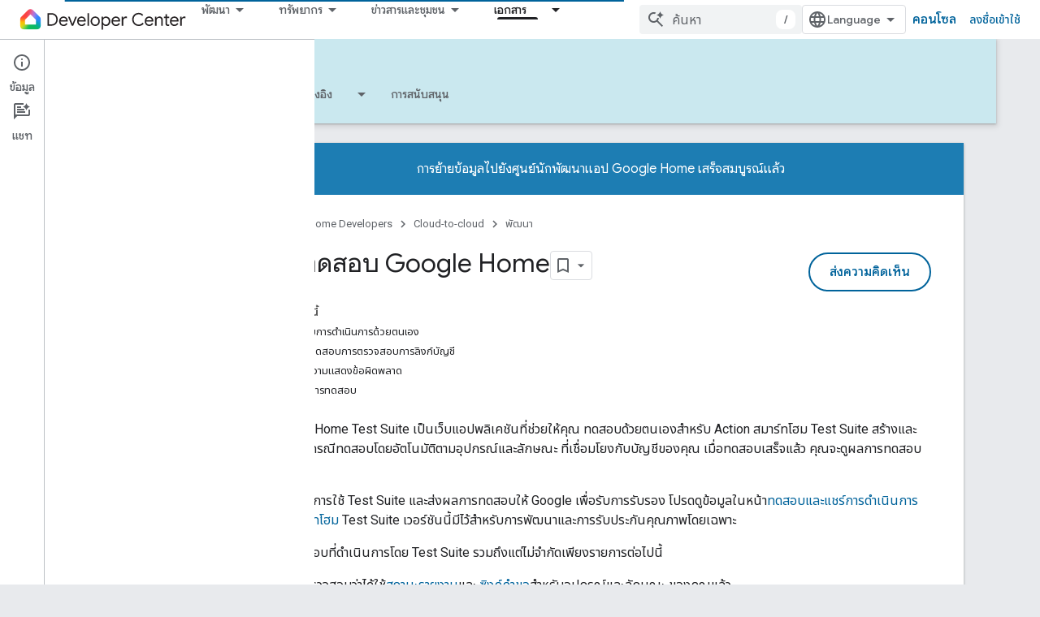

--- FILE ---
content_type: text/html; charset=utf-8
request_url: https://developers.home.google.com/cloud-to-cloud/tools/test-suite?hl=th
body_size: 34742
content:









<!doctype html>
<html 
      lang="th-x-mtfrom-en"
      dir="ltr">
  <head>
    <meta name="google-signin-client-id" content="721724668570-nbkv1cfusk7kk4eni4pjvepaus73b13t.apps.googleusercontent.com"><meta name="google-signin-scope"
          content="profile email https://www.googleapis.com/auth/developerprofiles https://www.googleapis.com/auth/developerprofiles.award https://www.googleapis.com/auth/devprofiles.full_control.firstparty"><meta property="og:site_name" content="Google Home Developers">
    <meta property="og:type" content="website"><meta name="theme-color" content="#00639b"><meta charset="utf-8">
    <meta content="IE=Edge" http-equiv="X-UA-Compatible">
    <meta name="viewport" content="width=device-width, initial-scale=1">
    

    <link rel="manifest" href="/_pwa/home/manifest.json"
          crossorigin="use-credentials">
    <link rel="preconnect" href="//www.gstatic.com" crossorigin>
    <link rel="preconnect" href="//fonts.gstatic.com" crossorigin>
    <link rel="preconnect" href="//fonts.googleapis.com" crossorigin>
    <link rel="preconnect" href="//apis.google.com" crossorigin>
    <link rel="preconnect" href="//www.google-analytics.com" crossorigin><link rel="stylesheet" href="//fonts.googleapis.com/css?family=Google+Sans:400,500|Roboto:400,400italic,500,500italic,700,700italic|Roboto+Mono:400,500,700&display=swap">
      <link rel="stylesheet"
            href="//fonts.googleapis.com/css2?family=Material+Icons&family=Material+Symbols+Outlined&display=block"><link rel="stylesheet" href="//fonts.googleapis.com/earlyaccess/notosansthai.css"><link rel="stylesheet" href="https://www.gstatic.com/devrel-devsite/prod/v5ecaab6967af5bdfffc1b93fe7d0ad58c271bf9f563243cec25f323a110134f0/home/css/app.css">
      <link rel="shortcut icon" href="https://www.gstatic.com/devrel-devsite/prod/v5ecaab6967af5bdfffc1b93fe7d0ad58c271bf9f563243cec25f323a110134f0/home/images/favicon.png">
    <link rel="apple-touch-icon" href="https://www.gstatic.com/devrel-devsite/prod/v5ecaab6967af5bdfffc1b93fe7d0ad58c271bf9f563243cec25f323a110134f0/home/images/touchicon-180.png"><link rel="canonical" href="https://developers.home.google.com/cloud-to-cloud/tools/test-suite?hl=th"><link rel="search" type="application/opensearchdescription+xml"
            title="Google Home Developers" href="https://developers.home.google.com/s/opensearch.xml?hl=th">
      <link rel="alternate" hreflang="en"
          href="https://developers.home.google.com/cloud-to-cloud/tools/test-suite" /><link rel="alternate" hreflang="x-default" href="https://developers.home.google.com/cloud-to-cloud/tools/test-suite" /><link rel="alternate" hreflang="ar"
          href="https://developers.home.google.com/cloud-to-cloud/tools/test-suite?hl=ar" /><link rel="alternate" hreflang="bn"
          href="https://developers.home.google.com/cloud-to-cloud/tools/test-suite?hl=bn" /><link rel="alternate" hreflang="zh-Hans"
          href="https://developers.home.google.com/cloud-to-cloud/tools/test-suite?hl=zh-cn" /><link rel="alternate" hreflang="zh-Hant"
          href="https://developers.home.google.com/cloud-to-cloud/tools/test-suite?hl=zh-tw" /><link rel="alternate" hreflang="fa"
          href="https://developers.home.google.com/cloud-to-cloud/tools/test-suite?hl=fa" /><link rel="alternate" hreflang="fr"
          href="https://developers.home.google.com/cloud-to-cloud/tools/test-suite?hl=fr" /><link rel="alternate" hreflang="de"
          href="https://developers.home.google.com/cloud-to-cloud/tools/test-suite?hl=de" /><link rel="alternate" hreflang="he"
          href="https://developers.home.google.com/cloud-to-cloud/tools/test-suite?hl=he" /><link rel="alternate" hreflang="hi"
          href="https://developers.home.google.com/cloud-to-cloud/tools/test-suite?hl=hi" /><link rel="alternate" hreflang="id"
          href="https://developers.home.google.com/cloud-to-cloud/tools/test-suite?hl=id" /><link rel="alternate" hreflang="it"
          href="https://developers.home.google.com/cloud-to-cloud/tools/test-suite?hl=it" /><link rel="alternate" hreflang="ja"
          href="https://developers.home.google.com/cloud-to-cloud/tools/test-suite?hl=ja" /><link rel="alternate" hreflang="ko"
          href="https://developers.home.google.com/cloud-to-cloud/tools/test-suite?hl=ko" /><link rel="alternate" hreflang="pl"
          href="https://developers.home.google.com/cloud-to-cloud/tools/test-suite?hl=pl" /><link rel="alternate" hreflang="pt-BR"
          href="https://developers.home.google.com/cloud-to-cloud/tools/test-suite?hl=pt-br" /><link rel="alternate" hreflang="ru"
          href="https://developers.home.google.com/cloud-to-cloud/tools/test-suite?hl=ru" /><link rel="alternate" hreflang="es-419"
          href="https://developers.home.google.com/cloud-to-cloud/tools/test-suite?hl=es-419" /><link rel="alternate" hreflang="th"
          href="https://developers.home.google.com/cloud-to-cloud/tools/test-suite?hl=th" /><link rel="alternate" hreflang="tr"
          href="https://developers.home.google.com/cloud-to-cloud/tools/test-suite?hl=tr" /><link rel="alternate" hreflang="vi"
          href="https://developers.home.google.com/cloud-to-cloud/tools/test-suite?hl=vi" /><title>ชุดทดสอบ Google Home &nbsp;|&nbsp; Cloud-to-cloud &nbsp;|&nbsp; Google Home Developers</title>

<meta property="og:title" content="ชุดทดสอบ Google Home &nbsp;|&nbsp; Cloud-to-cloud &nbsp;|&nbsp; Google Home Developers"><meta name="description" content="สร้างและเรียกใช้กรอบการทดสอบโดยอิงตามอุปกรณ์และลักษณะเฉพาะที่เชื่อมโยงกับบัญชีของคุณ และเมื่อการทดสอบเป็นผลการทดสอบโดยสมบูรณ์">
  <meta property="og:description" content="สร้างและเรียกใช้กรอบการทดสอบโดยอิงตามอุปกรณ์และลักษณะเฉพาะที่เชื่อมโยงกับบัญชีของคุณ และเมื่อการทดสอบเป็นผลการทดสอบโดยสมบูรณ์"><meta property="og:url" content="https://developers.home.google.com/cloud-to-cloud/tools/test-suite?hl=th"><meta property="og:image" content="https://developers.home.google.com/static/images/home-logo-share.png?hl=th">
  <meta property="og:image:width" content="1200">
  <meta property="og:image:height" content="675"><meta property="og:locale" content="th"><meta name="twitter:card" content="summary_large_image"><script type="application/ld+json">
  {
    "@context": "https://schema.org",
    "@type": "Article",
    "dateModified": "2022-07-13",
    "headline": "ชุดทดสอบ Google Home"
  }
</script><script type="application/ld+json">
  {
    "@context": "https://schema.org",
    "@type": "BreadcrumbList",
    "itemListElement": [{
      "@type": "ListItem",
      "position": 1,
      "name": "Cloud-to-cloud",
      "item": "https://developers.home.google.com/cloud-to-cloud/get-started"
    },{
      "@type": "ListItem",
      "position": 2,
      "name": "ชุดทดสอบ Google Home",
      "item": "https://developers.home.google.com/cloud-to-cloud/tools/test-suite"
    }]
  }
  </script><link rel="alternate machine-translated-from" hreflang="en"
        href="https://developers.home.google.com/cloud-to-cloud/tools/test-suite?hl=en">
  

  

  

  

  

  


    
      <link rel="stylesheet" href="/extras.css"></head>
  <body class="color-scheme--light"
        template="page"
        theme="home-theme"
        type="article"
        
        
        
        layout="docs"
        
        
        
        
        
          
            concierge='closed'
          
        
        display-toc
        pending>
  
    <devsite-progress type="indeterminate" id="app-progress"></devsite-progress>
  
  
    <a href="#main-content" class="skip-link button">
      
      ข้ามไปที่เนื้อหาหลัก
    </a>
    <section class="devsite-wrapper">
      <devsite-cookie-notification-bar></devsite-cookie-notification-bar><devsite-header role="banner">
  
    





















<div class="devsite-header--inner" data-nosnippet>
  <div class="devsite-top-logo-row-wrapper-wrapper">
    <div class="devsite-top-logo-row-wrapper">
      <div class="devsite-top-logo-row">
        <button type="button" id="devsite-hamburger-menu"
          class="devsite-header-icon-button button-flat material-icons gc-analytics-event"
          data-category="Site-Wide Custom Events"
          data-label="Navigation menu button"
          visually-hidden
          aria-label="เปิดเมนู">
        </button>
        
<div class="devsite-product-name-wrapper">

  <a href="/" class="devsite-site-logo-link gc-analytics-event"
   data-category="Site-Wide Custom Events" data-label="Site logo" track-type="globalNav"
   track-name="googleHomeDevelopers" track-metadata-position="nav"
   track-metadata-eventDetail="nav">
  
  <picture>
    
    <img src="https://www.gstatic.com/devrel-devsite/prod/v5ecaab6967af5bdfffc1b93fe7d0ad58c271bf9f563243cec25f323a110134f0/home/images/lockup.svg" class="devsite-site-logo" alt="Google Home Developers">
  </picture>
  
</a>



  
  
  <span class="devsite-product-name">
    <ul class="devsite-breadcrumb-list"
  >
  
  <li class="devsite-breadcrumb-item
             ">
    
    
    
      
      
    
  </li>
  
</ul>
  </span>

</div>
        <div class="devsite-top-logo-row-middle">
          <div class="devsite-header-upper-tabs">
            
              
              
  <devsite-tabs class="upper-tabs">

    <nav class="devsite-tabs-wrapper" aria-label="แท็บระดับบน">
      
        
          <tab class="devsite-dropdown
    
    
    
    ">
  
    <button
      class="devsite-tabs-content devsite-tabs-dropdown-only gc-analytics-event  devsite-icon devsite-icon-arrow-drop-down"
  
       track-type="nav"
       track-metadata-position="nav - พัฒนา"
       track-metadata-module="primary nav"
       
       
         
           data-category="Site-Wide Custom Events"
         
           data-label="Tab: พัฒนา"
         
           track-name="พัฒนา"
         
       >
    พัฒนา
  
  </button>
  
  <div class="devsite-tabs-dropdown" role="menu" aria-label="submenu" hidden>
    
    <div class="devsite-tabs-dropdown-content">
      
        <div class="devsite-tabs-dropdown-column
                    ">
          
            <ul class="devsite-tabs-dropdown-section
                       ">
              
                <li class="devsite-nav-title" role="heading" tooltip>สำรวจผลิตภัณฑ์และอุปกรณ์</li>
              
              
              
                <li class="devsite-nav-item">
                  <a href="https://developers.home.google.com/ways-to-build?hl=th"
                    
                     track-type="nav"
                     track-metadata-eventdetail="https://developers.home.google.com/ways-to-build?hl=th"
                     track-metadata-position="nav - พัฒนา"
                     track-metadata-module="tertiary nav"
                     
                       track-metadata-module_headline="สำรวจผลิตภัณฑ์และอุปกรณ์"
                     
                     tooltip
                  
                    
                     data-label="Compare products"
                    
                     aria-label="Compare products"
                    
                     data-category="Dropdown Explore"
                    
                  >
                    
                    <div class="devsite-nav-item-title">
                      Compare products
                    </div>
                    
                  </a>
                </li>
              
                <li class="devsite-nav-item">
                  <a href="https://developers.home.google.com/use-cases?hl=th"
                    
                     track-type="nav"
                     track-metadata-eventdetail="https://developers.home.google.com/use-cases?hl=th"
                     track-metadata-position="nav - พัฒนา"
                     track-metadata-module="tertiary nav"
                     
                       track-metadata-module_headline="สำรวจผลิตภัณฑ์และอุปกรณ์"
                     
                     tooltip
                  
                    
                     data-category="Dropdown Explore"
                    
                     data-label="Supported devices"
                    
                     aria-label="Supported devices"
                    
                  >
                    
                    <div class="devsite-nav-item-title">
                      Supported devices
                    </div>
                    
                  </a>
                </li>
              
            </ul>
          
        </div>
      
        <div class="devsite-tabs-dropdown-column
                    ">
          
            <ul class="devsite-tabs-dropdown-section
                       ">
              
                <li class="devsite-nav-title" role="heading" tooltip>ควบคุมอุปกรณ์ในแอป</li>
              
              
              
                <li class="devsite-nav-item">
                  <a href="https://developers.home.google.com/apis?hl=th"
                    
                     track-type="nav"
                     track-metadata-eventdetail="https://developers.home.google.com/apis?hl=th"
                     track-metadata-position="nav - พัฒนา"
                     track-metadata-module="tertiary nav"
                     
                       track-metadata-module_headline="ควบคุมอุปกรณ์ในแอป"
                     
                     tooltip
                  
                    
                     data-label="APIs"
                    
                     aria-label="Home APIs"
                    
                     data-category="Dropdown Explore"
                    
                  >
                    
                    <div class="devsite-nav-item-title">
                      Home APIs
                    </div>
                    
                  </a>
                </li>
              
            </ul>
          
        </div>
      
        <div class="devsite-tabs-dropdown-column
                    ">
          
            <ul class="devsite-tabs-dropdown-section
                       ">
              
                <li class="devsite-nav-title" role="heading" tooltip>ผสานรวมอุปกรณ์กับ Home</li>
              
              
              
                <li class="devsite-nav-item">
                  <a href="https://developers.home.google.com/matter?hl=th"
                    
                     track-type="nav"
                     track-metadata-eventdetail="https://developers.home.google.com/matter?hl=th"
                     track-metadata-position="nav - พัฒนา"
                     track-metadata-module="tertiary nav"
                     
                       track-metadata-module_headline="ผสานรวมอุปกรณ์กับ home"
                     
                     tooltip
                  
                    
                     aria-label="Matter"
                    
                     data-category="Dropdown Explore"
                    
                     data-label="Matter"
                    
                  >
                    
                    <div class="devsite-nav-item-title">
                      Matter
                    </div>
                    
                  </a>
                </li>
              
                <li class="devsite-nav-item">
                  <a href="https://developers.home.google.com/cloud-to-cloud?hl=th"
                    
                     track-type="nav"
                     track-metadata-eventdetail="https://developers.home.google.com/cloud-to-cloud?hl=th"
                     track-metadata-position="nav - พัฒนา"
                     track-metadata-module="tertiary nav"
                     
                       track-metadata-module_headline="ผสานรวมอุปกรณ์กับ home"
                     
                     tooltip
                  
                    
                     data-label="Cloud"
                    
                     data-category="Dropdown Explore"
                    
                     aria-label="Cloud-to-cloud"
                    
                  >
                    
                    <div class="devsite-nav-item-title">
                      Cloud-to-cloud
                    </div>
                    
                  </a>
                </li>
              
                <li class="devsite-nav-item">
                  <a href="https://developers.home.google.com/thread?hl=th"
                    
                     track-type="nav"
                     track-metadata-eventdetail="https://developers.home.google.com/thread?hl=th"
                     track-metadata-position="nav - พัฒนา"
                     track-metadata-module="tertiary nav"
                     
                       track-metadata-module_headline="ผสานรวมอุปกรณ์กับ home"
                     
                     tooltip
                  
                    
                     data-category="Dropdown Explore"
                    
                     data-label="Thread"
                    
                     aria-label="Thread"
                    
                  >
                    
                    <div class="devsite-nav-item-title">
                      Thread
                    </div>
                    
                  </a>
                </li>
              
            </ul>
          
        </div>
      
    </div>
  </div>
</tab>
        
      
        
          <tab class="devsite-dropdown
    
    
    
    ">
  
    <button
      class="devsite-tabs-content devsite-tabs-dropdown-only gc-analytics-event  devsite-icon devsite-icon-arrow-drop-down"
  
       track-type="nav"
       track-metadata-position="nav - ทรัพยากร"
       track-metadata-module="primary nav"
       
       
         
           data-category="Site-Wide Custom Events"
         
           data-label="Tab: ทรัพยากร"
         
           track-name="ทรัพยากร"
         
       >
    ทรัพยากร
  
  </button>
  
  <div class="devsite-tabs-dropdown" role="menu" aria-label="submenu" hidden>
    
    <div class="devsite-tabs-dropdown-content">
      
        <div class="devsite-tabs-dropdown-column
                    ">
          
            <ul class="devsite-tabs-dropdown-section
                       ">
              
                <li class="devsite-nav-title" role="heading" tooltip>เอกสารประกอบ</li>
              
              
              
                <li class="devsite-nav-item">
                  <a href="https://developers.home.google.com/apis/get-started?hl=th"
                    
                     track-type="nav"
                     track-metadata-eventdetail="https://developers.home.google.com/apis/get-started?hl=th"
                     track-metadata-position="nav - ทรัพยากร"
                     track-metadata-module="tertiary nav"
                     
                       track-metadata-module_headline="เอกสารประกอบ"
                     
                     tooltip
                  
                    
                     data-category="Dropdown Resources"
                    
                     aria-label="Home APIs"
                    
                     data-label="APIs"
                    
                  >
                    
                    <div class="devsite-nav-item-title">
                      Home APIs
                    </div>
                    
                  </a>
                </li>
              
                <li class="devsite-nav-item">
                  <a href="https://developers.home.google.com/matter/docs?hl=th"
                    
                     track-type="nav"
                     track-metadata-eventdetail="https://developers.home.google.com/matter/docs?hl=th"
                     track-metadata-position="nav - ทรัพยากร"
                     track-metadata-module="tertiary nav"
                     
                       track-metadata-module_headline="เอกสารประกอบ"
                     
                     tooltip
                  
                    
                     data-label="Matter"
                    
                     data-category="Dropdown Resources"
                    
                     aria-label="Matter"
                    
                  >
                    
                    <div class="devsite-nav-item-title">
                      Matter
                    </div>
                    
                  </a>
                </li>
              
                <li class="devsite-nav-item">
                  <a href="https://developers.home.google.com/thread/docs?hl=th"
                    
                     track-type="nav"
                     track-metadata-eventdetail="https://developers.home.google.com/thread/docs?hl=th"
                     track-metadata-position="nav - ทรัพยากร"
                     track-metadata-module="tertiary nav"
                     
                       track-metadata-module_headline="เอกสารประกอบ"
                     
                     tooltip
                  
                    
                     data-label="Thread"
                    
                     aria-label="Thread"
                    
                     data-category="Dropdown Resources"
                    
                  >
                    
                    <div class="devsite-nav-item-title">
                      Thread
                    </div>
                    
                  </a>
                </li>
              
                <li class="devsite-nav-item">
                  <a href="https://developers.home.google.com/cloud-to-cloud/docs?hl=th"
                    
                     track-type="nav"
                     track-metadata-eventdetail="https://developers.home.google.com/cloud-to-cloud/docs?hl=th"
                     track-metadata-position="nav - ทรัพยากร"
                     track-metadata-module="tertiary nav"
                     
                       track-metadata-module_headline="เอกสารประกอบ"
                     
                     tooltip
                  
                    
                     data-category="Dropdown Resources"
                    
                     aria-label="Cloud-to-cloud"
                    
                     data-label="Cloud-to-cloud"
                    
                  >
                    
                    <div class="devsite-nav-item-title">
                      Cloud-to-cloud
                    </div>
                    
                  </a>
                </li>
              
                <li class="devsite-nav-item">
                  <a href="https://developers.home.google.com/codelabs?hl=th"
                    
                     track-type="nav"
                     track-metadata-eventdetail="https://developers.home.google.com/codelabs?hl=th"
                     track-metadata-position="nav - ทรัพยากร"
                     track-metadata-module="tertiary nav"
                     
                       track-metadata-module_headline="เอกสารประกอบ"
                     
                     tooltip
                  
                    
                     data-label="Codelabs"
                    
                     data-category="Dropdown Resources"
                    
                     aria-label="Codelabs"
                    
                  >
                    
                    <div class="devsite-nav-item-title">
                      All codelabs
                    </div>
                    
                  </a>
                </li>
              
            </ul>
          
        </div>
      
        <div class="devsite-tabs-dropdown-column
                    ">
          
            <ul class="devsite-tabs-dropdown-section
                       ">
              
                <li class="devsite-nav-title" role="heading" tooltip>เครื่องมือ การทดสอบ และการตรวจสอบ</li>
              
              
              
                <li class="devsite-nav-item">
                  <a href="https://developers.home.google.com/tools/virtual-device?hl=th"
                    
                     track-type="nav"
                     track-metadata-eventdetail="https://developers.home.google.com/tools/virtual-device?hl=th"
                     track-metadata-position="nav - ทรัพยากร"
                     track-metadata-module="tertiary nav"
                     
                       track-metadata-module_headline="เครื่องมือ การทดสอบ และการตรวจสอบ"
                     
                     tooltip
                  
                    
                     data-label="Matter Virtual Device"
                    
                     aria-label="Matter Virtual Device"
                    
                     data-category="Dropdown Resources"
                    
                  >
                    
                    <div class="devsite-nav-item-title">
                      Matter Virtual Device
                    </div>
                    
                  </a>
                </li>
              
                <li class="devsite-nav-item">
                  <a href="https://developers.home.google.com/tools/home-playground?hl=th"
                    
                     track-type="nav"
                     track-metadata-eventdetail="https://developers.home.google.com/tools/home-playground?hl=th"
                     track-metadata-position="nav - ทรัพยากร"
                     track-metadata-module="tertiary nav"
                     
                       track-metadata-module_headline="เครื่องมือ การทดสอบ และการตรวจสอบ"
                     
                     tooltip
                  
                    
                     data-category="Dropdown Resources"
                    
                     data-label="Google Home Playground"
                    
                     aria-label="Google Home Playground"
                    
                  >
                    
                    <div class="devsite-nav-item-title">
                      Google Home Playground
                    </div>
                    
                  </a>
                </li>
              
                <li class="devsite-nav-item">
                  <a href="https://developers.home.google.com/tools/test-suite?hl=th"
                    
                     track-type="nav"
                     track-metadata-eventdetail="https://developers.home.google.com/tools/test-suite?hl=th"
                     track-metadata-position="nav - ทรัพยากร"
                     track-metadata-module="tertiary nav"
                     
                       track-metadata-module_headline="เครื่องมือ การทดสอบ และการตรวจสอบ"
                     
                     tooltip
                  
                    
                     data-label="Test Suite"
                    
                     data-category="Dropdown Resources"
                    
                     aria-label="Test Suite"
                    
                  >
                    
                    <div class="devsite-nav-item-title">
                      Test Suite
                    </div>
                    
                  </a>
                </li>
              
                <li class="devsite-nav-item">
                  <a href="https://developers.home.google.com/tools/android-studio?hl=th"
                    
                     track-type="nav"
                     track-metadata-eventdetail="https://developers.home.google.com/tools/android-studio?hl=th"
                     track-metadata-position="nav - ทรัพยากร"
                     track-metadata-module="tertiary nav"
                     
                       track-metadata-module_headline="เครื่องมือ การทดสอบ และการตรวจสอบ"
                     
                     tooltip
                  
                    
                     aria-label="Android Studio Plugin"
                    
                     data-category="Dropdown Resources"
                    
                     data-label="Android Studio Plugin"
                    
                  >
                    
                    <div class="devsite-nav-item-title">
                      Android Studio Plugin
                    </div>
                    
                  </a>
                </li>
              
                <li class="devsite-nav-item">
                  <a href="https://developers.home.google.com/tools?hl=th"
                    
                     track-type="nav"
                     track-metadata-eventdetail="https://developers.home.google.com/tools?hl=th"
                     track-metadata-position="nav - ทรัพยากร"
                     track-metadata-module="tertiary nav"
                     
                       track-metadata-module_headline="เครื่องมือ การทดสอบ และการตรวจสอบ"
                     
                     tooltip
                  
                    
                     data-category="Dropdown Resources"
                    
                     aria-label="All tools"
                    
                     data-label="All tools"
                    
                  >
                    
                    <div class="devsite-nav-item-title">
                      All tools
                    </div>
                    
                  </a>
                </li>
              
                <li class="devsite-nav-item">
                  <a href="https://developers.home.google.com/tools/analytics/monitoring?hl=th"
                    
                     track-type="nav"
                     track-metadata-eventdetail="https://developers.home.google.com/tools/analytics/monitoring?hl=th"
                     track-metadata-position="nav - ทรัพยากร"
                     track-metadata-module="tertiary nav"
                     
                       track-metadata-module_headline="เครื่องมือ การทดสอบ และการตรวจสอบ"
                     
                     tooltip
                  
                    
                     data-category="Dropdown Resources"
                    
                     data-label="Quality dashboards"
                    
                     aria-label="Quality dashboards"
                    
                  >
                    
                    <div class="devsite-nav-item-title">
                      Quality dashboards
                    </div>
                    
                  </a>
                </li>
              
            </ul>
          
        </div>
      
        <div class="devsite-tabs-dropdown-column
                    ">
          
            <ul class="devsite-tabs-dropdown-section
                       ">
              
                <li class="devsite-nav-title" role="heading" tooltip>แหล่งข้อมูลสำหรับธุรกิจ</li>
              
              
              
                <li class="devsite-nav-item">
                  <a href="https://developers.home.google.com/case-studies?hl=th"
                    
                     track-type="nav"
                     track-metadata-eventdetail="https://developers.home.google.com/case-studies?hl=th"
                     track-metadata-position="nav - ทรัพยากร"
                     track-metadata-module="tertiary nav"
                     
                       track-metadata-module_headline="แหล่งข้อมูลสำหรับธุรกิจ"
                     
                     tooltip
                  
                    
                     data-category="Dropdown Resources"
                    
                     data-label="Case studies"
                    
                     aria-label="Case studies"
                    
                  >
                    
                    <div class="devsite-nav-item-title">
                      Case studies
                    </div>
                    
                  </a>
                </li>
              
                <li class="devsite-nav-item">
                  <a href="https://developers.home.google.com/business-resources?hl=th#certification-badging-program"
                    
                     track-type="nav"
                     track-metadata-eventdetail="https://developers.home.google.com/business-resources?hl=th#certification-badging-program"
                     track-metadata-position="nav - ทรัพยากร"
                     track-metadata-module="tertiary nav"
                     
                       track-metadata-module_headline="แหล่งข้อมูลสำหรับธุรกิจ"
                     
                     tooltip
                  
                    
                     aria-label="Certification &amp; badging program"
                    
                     data-label="Certification &amp; badging program"
                    
                     data-category="Dropdown Resources"
                    
                  >
                    
                    <div class="devsite-nav-item-title">
                      Certification & badging program
                    </div>
                    
                  </a>
                </li>
              
                <li class="devsite-nav-item">
                  <a href="https://developers.home.google.com/business-resources?hl=th#marketing-resources"
                    
                     track-type="nav"
                     track-metadata-eventdetail="https://developers.home.google.com/business-resources?hl=th#marketing-resources"
                     track-metadata-position="nav - ทรัพยากร"
                     track-metadata-module="tertiary nav"
                     
                       track-metadata-module_headline="แหล่งข้อมูลสำหรับธุรกิจ"
                     
                     tooltip
                  
                    
                     data-label="Marketing resources"
                    
                     aria-label="Marketing resources"
                    
                     data-category="Dropdown Resources"
                    
                  >
                    
                    <div class="devsite-nav-item-title">
                      Marketing resources
                    </div>
                    
                  </a>
                </li>
              
            </ul>
          
        </div>
      
    </div>
  </div>
</tab>
        
      
        
          <tab class="devsite-dropdown
    
    
    
    ">
  
    <button
      class="devsite-tabs-content devsite-tabs-dropdown-only gc-analytics-event  devsite-icon devsite-icon-arrow-drop-down"
  
       track-type="nav"
       track-metadata-position="nav - ข่าวสารและชุมชน"
       track-metadata-module="primary nav"
       
       
         
           data-category="Site-Wide Custom Events"
         
           data-label="Tab: ข่าวสารและชุมชน"
         
           track-name="ข่าวสารและชุมชน"
         
       >
    ข่าวสารและชุมชน
  
  </button>
  
  <div class="devsite-tabs-dropdown" role="menu" aria-label="submenu" hidden>
    
    <div class="devsite-tabs-dropdown-content">
      
        <div class="devsite-tabs-dropdown-column
                    ">
          
            <ul class="devsite-tabs-dropdown-section
                       ">
              
                <li class="devsite-nav-title" role="heading" tooltip>ข่าวสาร</li>
              
              
              
                <li class="devsite-nav-item">
                  <a href="https://developers.home.google.com/whats-new?hl=th"
                    
                     track-type="nav"
                     track-metadata-eventdetail="https://developers.home.google.com/whats-new?hl=th"
                     track-metadata-position="nav - ข่าวสารและชุมชน"
                     track-metadata-module="tertiary nav"
                     
                       track-metadata-module_headline="ข่าวสาร"
                     
                     tooltip
                  
                    
                     data-category="Dropdown News"
                    
                     data-label="What&#39;s new"
                    
                     aria-label="What&#39;s new"
                    
                  >
                    
                    <div class="devsite-nav-item-title">
                      What's new
                    </div>
                    
                  </a>
                </li>
              
                <li class="devsite-nav-item">
                  <a href="https://developers.home.google.com/newsletters?hl=th"
                    
                     track-type="nav"
                     track-metadata-eventdetail="https://developers.home.google.com/newsletters?hl=th"
                     track-metadata-position="nav - ข่าวสารและชุมชน"
                     track-metadata-module="tertiary nav"
                     
                       track-metadata-module_headline="ข่าวสาร"
                     
                     tooltip
                  
                    
                     aria-label="Newsletters"
                    
                     data-category="Dropdown News"
                    
                     data-label="Newsletters"
                    
                  >
                    
                    <div class="devsite-nav-item-title">
                      Newsletters
                    </div>
                    
                  </a>
                </li>
              
            </ul>
          
        </div>
      
        <div class="devsite-tabs-dropdown-column
                    ">
          
            <ul class="devsite-tabs-dropdown-section
                       ">
              
                <li class="devsite-nav-title" role="heading" tooltip>ชุมชน</li>
              
              
              
                <li class="devsite-nav-item">
                  <a href="https://www.googlenestcommunity.com/t5/Smart-Home-Developer-Forum/bd-p/Smart-Home-Developer-Forum"
                    
                     track-type="nav"
                     track-metadata-eventdetail="https://www.googlenestcommunity.com/t5/Smart-Home-Developer-Forum/bd-p/Smart-Home-Developer-Forum"
                     track-metadata-position="nav - ข่าวสารและชุมชน"
                     track-metadata-module="tertiary nav"
                     
                       track-metadata-module_headline="ชุมชน"
                     
                     tooltip
                  
                    
                     data-category="Dropdown News"
                    
                     target="_blank"
                    
                     data-label="Developer Forum"
                    
                     aria-label="Developer Forum"
                    
                  >
                    
                    <div class="devsite-nav-item-title">
                      Developer Forum
                    </div>
                    
                  </a>
                </li>
              
                <li class="devsite-nav-item">
                  <a href="https://stackoverflow.com/questions/tagged/google-smart-home"
                    
                     track-type="nav"
                     track-metadata-eventdetail="https://stackoverflow.com/questions/tagged/google-smart-home"
                     track-metadata-position="nav - ข่าวสารและชุมชน"
                     track-metadata-module="tertiary nav"
                     
                       track-metadata-module_headline="ชุมชน"
                     
                     tooltip
                  
                    
                     data-category="Dropdown News"
                    
                     target="_blank"
                    
                     data-label="Stack Overflow"
                    
                     aria-label="Stack Overflow"
                    
                  >
                    
                    <div class="devsite-nav-item-title">
                      Stack Overflow
                    </div>
                    
                  </a>
                </li>
              
                <li class="devsite-nav-item">
                  <a href="//google.qualtrics.com/jfe/form/SV_ezBhaM4WC0T7g8d?utm_source=Website&amp;Q_Language=en&amp;utm_campaign=Q4&amp;campaignDate=October2022&amp;referral_code=UXRFvdX1122409"
                    
                     track-type="nav"
                     track-metadata-eventdetail="//google.qualtrics.com/jfe/form/SV_ezBhaM4WC0T7g8d?utm_source=Website&amp;Q_Language=en&amp;utm_campaign=Q4&amp;campaignDate=October2022&amp;referral_code=UXRFvdX1122409"
                     track-metadata-position="nav - ข่าวสารและชุมชน"
                     track-metadata-module="tertiary nav"
                     
                       track-metadata-module_headline="ชุมชน"
                     
                     tooltip
                  
                    
                     data-category="Dropdown News"
                    
                     target="_blank"
                    
                     aria-label="Join research studies"
                    
                     data-label="Research studies"
                    
                  >
                    
                    <div class="devsite-nav-item-title">
                      Join research studies
                    </div>
                    
                  </a>
                </li>
              
            </ul>
          
        </div>
      
    </div>
  </div>
</tab>
        
      
        
          <tab class="devsite-dropdown
    
    devsite-active
    
    ">
  
    <a href="https://developers.home.google.com/cloud-to-cloud/get-started?hl=th"
    class="devsite-tabs-content gc-analytics-event "
      track-metadata-eventdetail="https://developers.home.google.com/cloud-to-cloud/get-started?hl=th"
    
       track-type="nav"
       track-metadata-position="nav - เอกสาร"
       track-metadata-module="primary nav"
       aria-label="เอกสาร, selected" 
       
         
           data-category="Site-Wide Custom Events"
         
           data-label="Tab: เอกสาร"
         
           track-name="เอกสาร"
         
       >
    เอกสาร
  
    </a>
    
      <button
         aria-haspopup="menu"
         aria-expanded="false"
         aria-label="เมนูแบบเลื่อนลงสำหรับ เอกสาร"
         track-type="nav"
         track-metadata-eventdetail="https://developers.home.google.com/cloud-to-cloud/get-started?hl=th"
         track-metadata-position="nav - เอกสาร"
         track-metadata-module="primary nav"
         
          
            data-category="Site-Wide Custom Events"
          
            data-label="Tab: เอกสาร"
          
            track-name="เอกสาร"
          
        
         class="devsite-tabs-dropdown-toggle devsite-icon devsite-icon-arrow-drop-down"></button>
    
  
  <div class="devsite-tabs-dropdown" role="menu" aria-label="submenu" hidden>
    
    <div class="devsite-tabs-dropdown-content">
      
        <div class="devsite-tabs-dropdown-column
                    ">
          
            <ul class="devsite-tabs-dropdown-section
                       ">
              
              
              
                <li class="devsite-nav-item">
                  <a href="https://developers.home.google.com/apis/get-started?hl=th"
                    
                     track-type="nav"
                     track-metadata-eventdetail="https://developers.home.google.com/apis/get-started?hl=th"
                     track-metadata-position="nav - เอกสาร"
                     track-metadata-module="tertiary nav"
                     
                     tooltip
                  
                    
                     data-label="APIs"
                    
                     aria-label="Home APIs"
                    
                     data-category="Dropdown Docs"
                    
                  >
                    
                    <div class="devsite-nav-item-title">
                      Home APIs
                    </div>
                    
                  </a>
                </li>
              
                <li class="devsite-nav-item">
                  <a href="https://developers.home.google.com/matter/docs?hl=th"
                    
                     track-type="nav"
                     track-metadata-eventdetail="https://developers.home.google.com/matter/docs?hl=th"
                     track-metadata-position="nav - เอกสาร"
                     track-metadata-module="tertiary nav"
                     
                     tooltip
                  
                    
                     data-label="Matter"
                    
                     aria-label="Matter"
                    
                     data-category="Dropdown Docs"
                    
                  >
                    
                    <div class="devsite-nav-item-title">
                      Matter
                    </div>
                    
                  </a>
                </li>
              
                <li class="devsite-nav-item">
                  <a href="https://developers.home.google.com/thread/docs?hl=th"
                    
                     track-type="nav"
                     track-metadata-eventdetail="https://developers.home.google.com/thread/docs?hl=th"
                     track-metadata-position="nav - เอกสาร"
                     track-metadata-module="tertiary nav"
                     
                     tooltip
                  
                    
                     data-category="Dropdown Docs"
                    
                     data-label="Thread"
                    
                     aria-label="Thread"
                    
                  >
                    
                    <div class="devsite-nav-item-title">
                      Thread
                    </div>
                    
                  </a>
                </li>
              
                <li class="devsite-nav-item">
                  <a href="https://developers.home.google.com/cloud-to-cloud/docs?hl=th"
                    
                     track-type="nav"
                     track-metadata-eventdetail="https://developers.home.google.com/cloud-to-cloud/docs?hl=th"
                     track-metadata-position="nav - เอกสาร"
                     track-metadata-module="tertiary nav"
                     
                     tooltip
                  
                    
                     aria-label="Cloud-to-cloud"
                    
                     data-category="Dropdown Docs"
                    
                     data-label="Cloud-to-cloud"
                    
                  >
                    
                    <div class="devsite-nav-item-title">
                      Cloud-to-cloud
                    </div>
                    
                  </a>
                </li>
              
            </ul>
          
        </div>
      
    </div>
  </div>
</tab>
        
      
    </nav>

  </devsite-tabs>

            
           </div>
          
<devsite-search
    enable-signin
    enable-search
    enable-suggestions
      enable-query-completion
    
    enable-search-summaries
    project-name="Cloud-to-cloud"
    tenant-name="Google Home Developers"
    
    
    
    
    
    >
  <form class="devsite-search-form" action="https://developers.home.google.com/s/results?hl=th" method="GET">
    <div class="devsite-search-container">
      <button type="button"
              search-open
              class="devsite-search-button devsite-header-icon-button button-flat material-icons"
              
              aria-label="เปิดการค้นหา"></button>
      <div class="devsite-searchbox">
        <input
          aria-activedescendant=""
          aria-autocomplete="list"
          
          aria-label="ค้นหา"
          aria-expanded="false"
          aria-haspopup="listbox"
          autocomplete="off"
          class="devsite-search-field devsite-search-query"
          name="q"
          
          placeholder="ค้นหา"
          role="combobox"
          type="text"
          value=""
          >
          <div class="devsite-search-image material-icons" aria-hidden="true">
            
              <svg class="devsite-search-ai-image" width="24" height="24" viewBox="0 0 24 24" fill="none" xmlns="http://www.w3.org/2000/svg">
                  <g clip-path="url(#clip0_6641_386)">
                    <path d="M19.6 21L13.3 14.7C12.8 15.1 12.225 15.4167 11.575 15.65C10.925 15.8833 10.2333 16 9.5 16C7.68333 16 6.14167 15.375 4.875 14.125C3.625 12.8583 3 11.3167 3 9.5C3 7.68333 3.625 6.15 4.875 4.9C6.14167 3.63333 7.68333 3 9.5 3C10.0167 3 10.5167 3.05833 11 3.175C11.4833 3.275 11.9417 3.43333 12.375 3.65L10.825 5.2C10.6083 5.13333 10.3917 5.08333 10.175 5.05C9.95833 5.01667 9.73333 5 9.5 5C8.25 5 7.18333 5.44167 6.3 6.325C5.43333 7.19167 5 8.25 5 9.5C5 10.75 5.43333 11.8167 6.3 12.7C7.18333 13.5667 8.25 14 9.5 14C10.6667 14 11.6667 13.625 12.5 12.875C13.35 12.1083 13.8417 11.15 13.975 10H15.975C15.925 10.6333 15.7833 11.2333 15.55 11.8C15.3333 12.3667 15.05 12.8667 14.7 13.3L21 19.6L19.6 21ZM17.5 12C17.5 10.4667 16.9667 9.16667 15.9 8.1C14.8333 7.03333 13.5333 6.5 12 6.5C13.5333 6.5 14.8333 5.96667 15.9 4.9C16.9667 3.83333 17.5 2.53333 17.5 0.999999C17.5 2.53333 18.0333 3.83333 19.1 4.9C20.1667 5.96667 21.4667 6.5 23 6.5C21.4667 6.5 20.1667 7.03333 19.1 8.1C18.0333 9.16667 17.5 10.4667 17.5 12Z" fill="#5F6368"/>
                  </g>
                <defs>
                <clipPath id="clip0_6641_386">
                <rect width="24" height="24" fill="white"/>
                </clipPath>
                </defs>
              </svg>
            
          </div>
          <div class="devsite-search-shortcut-icon-container" aria-hidden="true">
            <kbd class="devsite-search-shortcut-icon">/</kbd>
          </div>
      </div>
    </div>
  </form>
  <button type="button"
          search-close
          class="devsite-search-button devsite-header-icon-button button-flat material-icons"
          
          aria-label="ปิดการค้นหา"></button>
</devsite-search>

        </div>

        

          

          

          

          
<devsite-language-selector>
  <ul role="presentation">
    
    
    <li role="presentation">
      <a role="menuitem" lang="en"
        >English</a>
    </li>
    
    <li role="presentation">
      <a role="menuitem" lang="de"
        >Deutsch</a>
    </li>
    
    <li role="presentation">
      <a role="menuitem" lang="es"
        >Español</a>
    </li>
    
    <li role="presentation">
      <a role="menuitem" lang="es_419"
        >Español – América Latina</a>
    </li>
    
    <li role="presentation">
      <a role="menuitem" lang="fr"
        >Français</a>
    </li>
    
    <li role="presentation">
      <a role="menuitem" lang="id"
        >Indonesia</a>
    </li>
    
    <li role="presentation">
      <a role="menuitem" lang="it"
        >Italiano</a>
    </li>
    
    <li role="presentation">
      <a role="menuitem" lang="pl"
        >Polski</a>
    </li>
    
    <li role="presentation">
      <a role="menuitem" lang="pt"
        >Português</a>
    </li>
    
    <li role="presentation">
      <a role="menuitem" lang="pt_br"
        >Português – Brasil</a>
    </li>
    
    <li role="presentation">
      <a role="menuitem" lang="vi"
        >Tiếng Việt</a>
    </li>
    
    <li role="presentation">
      <a role="menuitem" lang="tr"
        >Türkçe</a>
    </li>
    
    <li role="presentation">
      <a role="menuitem" lang="ru"
        >Русский</a>
    </li>
    
    <li role="presentation">
      <a role="menuitem" lang="he"
        >עברית</a>
    </li>
    
    <li role="presentation">
      <a role="menuitem" lang="ar"
        >العربيّة</a>
    </li>
    
    <li role="presentation">
      <a role="menuitem" lang="fa"
        >فارسی</a>
    </li>
    
    <li role="presentation">
      <a role="menuitem" lang="hi"
        >हिंदी</a>
    </li>
    
    <li role="presentation">
      <a role="menuitem" lang="bn"
        >বাংলা</a>
    </li>
    
    <li role="presentation">
      <a role="menuitem" lang="th"
        >ภาษาไทย</a>
    </li>
    
    <li role="presentation">
      <a role="menuitem" lang="zh_cn"
        >中文 – 简体</a>
    </li>
    
    <li role="presentation">
      <a role="menuitem" lang="zh_tw"
        >中文 – 繁體</a>
    </li>
    
    <li role="presentation">
      <a role="menuitem" lang="ja"
        >日本語</a>
    </li>
    
    <li role="presentation">
      <a role="menuitem" lang="ko"
        >한국어</a>
    </li>
    
  </ul>
</devsite-language-selector>


          
            <a class="devsite-header-link devsite-top-button button gc-analytics-event "
    href="//console.home.google.com?hl=th"
    data-category="Site-Wide Custom Events"
    data-label="Site header link: คอนโซล"
    
      
        target="_blank"
      
    >
  คอนโซล
</a>
          

        

        
          <devsite-user 
                        
                        
                          enable-profiles
                        
                        
                          fp-auth
                        
                        id="devsite-user">
            
              
              <span class="button devsite-top-button" aria-hidden="true" visually-hidden>ลงชื่อเข้าใช้</span>
            
          </devsite-user>
        
        
        
      </div>
    </div>
  </div>



  <div class="devsite-collapsible-section
    ">
    <div class="devsite-header-background">
      
        
          <div class="devsite-product-id-row"
           >
            <div class="devsite-product-description-row">
              
                
                <div class="devsite-product-id">
                  
                  
                  
                    <ul class="devsite-breadcrumb-list"
  >
  
  <li class="devsite-breadcrumb-item
             ">
    
    
    
      
        
  <a href="https://developers.home.google.com/cloud-to-cloud/get-started?hl=th"
      
        class="devsite-breadcrumb-link gc-analytics-event"
      
        data-category="Site-Wide Custom Events"
      
        data-label="Lower Header"
      
        data-value="1"
      
        track-type="globalNav"
      
        track-name="breadcrumb"
      
        track-metadata-position="1"
      
        track-metadata-eventdetail=""
      
    >
    
          ระบบคลาวด์ต่อระบบคลาวด์
        
  </a>
  
      
    
  </li>
  
</ul>
                </div>
                
              
              
            </div>
            
          </div>
          
        
      
      
        <div class="devsite-doc-set-nav-row">
          
          
            
            
  <devsite-tabs class="lower-tabs">

    <nav class="devsite-tabs-wrapper" aria-label="แท็บระดับล่าง">
      
        
          <tab  >
            
    <a href="https://developers.home.google.com/cloud-to-cloud/get-started?hl=th"
    class="devsite-tabs-content gc-analytics-event "
      track-metadata-eventdetail="https://developers.home.google.com/cloud-to-cloud/get-started?hl=th"
    
       track-type="nav"
       track-metadata-position="nav - เริ่มต้นใช้งาน"
       track-metadata-module="primary nav"
       
       
         
           data-category="Site-Wide Custom Events"
         
           data-label="Tab: เริ่มต้นใช้งาน"
         
           track-name="เริ่มต้นใช้งาน"
         
       >
    เริ่มต้นใช้งาน
  
    </a>
    
  
          </tab>
        
      
        
          <tab class="devsite-dropdown
    
    
    
    ">
  
    <a href="https://developers.home.google.com/cloud-to-cloud/primer/home-graph?hl=th"
    class="devsite-tabs-content gc-analytics-event "
      track-metadata-eventdetail="https://developers.home.google.com/cloud-to-cloud/primer/home-graph?hl=th"
    
       track-type="nav"
       track-metadata-position="nav - เรียนรู้"
       track-metadata-module="primary nav"
       
       
         
           data-category="Site-Wide Custom Events"
         
           data-label="Tab: เรียนรู้"
         
           track-name="เรียนรู้"
         
       >
    เรียนรู้
  
    </a>
    
      <button
         aria-haspopup="menu"
         aria-expanded="false"
         aria-label="เมนูแบบเลื่อนลงสำหรับ เรียนรู้"
         track-type="nav"
         track-metadata-eventdetail="https://developers.home.google.com/cloud-to-cloud/primer/home-graph?hl=th"
         track-metadata-position="nav - เรียนรู้"
         track-metadata-module="primary nav"
         
          
            data-category="Site-Wide Custom Events"
          
            data-label="Tab: เรียนรู้"
          
            track-name="เรียนรู้"
          
        
         class="devsite-tabs-dropdown-toggle devsite-icon devsite-icon-arrow-drop-down"></button>
    
  
  <div class="devsite-tabs-dropdown" role="menu" aria-label="submenu" hidden>
    
    <div class="devsite-tabs-dropdown-content">
      
        <div class="devsite-tabs-dropdown-column
                    ">
          
            <ul class="devsite-tabs-dropdown-section
                       ">
              
                <li class="devsite-nav-title" role="heading" tooltip>ดูข้อมูลทั้งหมดเกี่ยวกับการดําเนินการในบ้านอัจฉริยะ</li>
              
              
              
                <li class="devsite-nav-item">
                  <a href="https://developers.home.google.com/cloud-to-cloud/primer?hl=th"
                    
                     track-type="nav"
                     track-metadata-eventdetail="https://developers.home.google.com/cloud-to-cloud/primer?hl=th"
                     track-metadata-position="nav - เรียนรู้"
                     track-metadata-module="tertiary nav"
                     
                       track-metadata-module_headline="ดูข้อมูลทั้งหมดเกี่ยวกับการดําเนินการในบ้านอัจฉริยะ"
                     
                     tooltip
                  >
                    
                    <div class="devsite-nav-item-title">
                      Cloud Prime to Cloud
                    </div>
                    
                    <div class="devsite-nav-item-description">
                      บทความเชิงลึกที่ครอบคลุมแนวคิดหลักของนิสัยการใช้บ้านอัจฉริยะ

                    </div>
                    
                  </a>
                </li>
              
                <li class="devsite-nav-item">
                  <a href="https://developers.home.google.com/cloud-to-cloud/features/touch-controls?hl=th"
                    
                     track-type="nav"
                     track-metadata-eventdetail="https://developers.home.google.com/cloud-to-cloud/features/touch-controls?hl=th"
                     track-metadata-position="nav - เรียนรู้"
                     track-metadata-module="tertiary nav"
                     
                       track-metadata-module_headline="ดูข้อมูลทั้งหมดเกี่ยวกับการดําเนินการในบ้านอัจฉริยะ"
                     
                     tooltip
                  >
                    
                    <div class="devsite-nav-item-title">
                      ฟีเจอร์ของผู้ใช้
                    </div>
                    
                    <div class="devsite-nav-item-description">
                      ฟีเจอร์พิเศษที่มีให้ผู้ใช้สําหรับการดําเนินการในบ้านอัจฉริยะของคุณโดยไม่ต้องพัฒนาเพิ่มเติม

                    </div>
                    
                  </a>
                </li>
              
            </ul>
          
        </div>
      
        <div class="devsite-tabs-dropdown-column
                    home-dropdown-column">
          
            <ul class="devsite-tabs-dropdown-section
                       ">
              
              
              
                <li class="devsite-nav-item">
                  <a href="https://developers.home.google.com/cloud-to-cloud/codelabs?hl=th"
                    
                     track-type="nav"
                     track-metadata-eventdetail="https://developers.home.google.com/cloud-to-cloud/codelabs?hl=th"
                     track-metadata-position="nav - เรียนรู้"
                     track-metadata-module="tertiary nav"
                     
                     tooltip
                  >
                    
                    <div class="devsite-nav-item-title">
                      Codelabs
                    </div>
                    
                    <div class="devsite-nav-item-description">
                      สัมผัสประสบการณ์ในการพัฒนาระบบคลาวด์สู่ระบบคลาวด์ในระบบนิเวศของ Google Home โดยตรง

                    </div>
                    
                  </a>
                </li>
              
            </ul>
          
        </div>
      
    </div>
  </div>
</tab>
        
      
        
          <tab class="devsite-dropdown
    
    devsite-active
    
    ">
  
    <a href="https://developers.home.google.com/cloud-to-cloud/develop?hl=th"
    class="devsite-tabs-content gc-analytics-event "
      track-metadata-eventdetail="https://developers.home.google.com/cloud-to-cloud/develop?hl=th"
    
       track-type="nav"
       track-metadata-position="nav - พัฒนา"
       track-metadata-module="primary nav"
       aria-label="พัฒนา, selected" 
       
         
           data-category="Site-Wide Custom Events"
         
           data-label="Tab: พัฒนา"
         
           track-name="พัฒนา"
         
       >
    พัฒนา
  
    </a>
    
      <button
         aria-haspopup="menu"
         aria-expanded="false"
         aria-label="เมนูแบบเลื่อนลงสำหรับ พัฒนา"
         track-type="nav"
         track-metadata-eventdetail="https://developers.home.google.com/cloud-to-cloud/develop?hl=th"
         track-metadata-position="nav - พัฒนา"
         track-metadata-module="primary nav"
         
          
            data-category="Site-Wide Custom Events"
          
            data-label="Tab: พัฒนา"
          
            track-name="พัฒนา"
          
        
         class="devsite-tabs-dropdown-toggle devsite-icon devsite-icon-arrow-drop-down"></button>
    
  
  <div class="devsite-tabs-dropdown" role="menu" aria-label="submenu" hidden>
    
    <div class="devsite-tabs-dropdown-content">
      
        <div class="devsite-tabs-dropdown-column
                    ">
          
            <ul class="devsite-tabs-dropdown-section
                       ">
              
                <li class="devsite-nav-title" role="heading" tooltip>SDK ของอุปกรณ์</li>
              
              
              
                <li class="devsite-nav-item">
                  <a href="https://developers.home.google.com/cloud-to-cloud/tools/vs-code?hl=th"
                    
                     track-type="nav"
                     track-metadata-eventdetail="https://developers.home.google.com/cloud-to-cloud/tools/vs-code?hl=th"
                     track-metadata-position="nav - พัฒนา"
                     track-metadata-module="tertiary nav"
                     
                       track-metadata-module_headline="sdk ของอุปกรณ์"
                     
                     tooltip
                  >
                    
                    <div class="devsite-nav-item-title">
                      โค้ด VS
                    </div>
                    
                    <div class="devsite-nav-item-description">
                      ลดความซับซ้อนของกระบวนการพัฒนาบ้านอัจฉริยะด้วยส่วนขยาย Google Home สําหรับ VS Code

                    </div>
                    
                  </a>
                </li>
              
                <li class="devsite-nav-item">
                  <a href="https://developers.home.google.com/cloud-to-cloud/tools/home-graph-viewer?hl=th"
                    
                     track-type="nav"
                     track-metadata-eventdetail="https://developers.home.google.com/cloud-to-cloud/tools/home-graph-viewer?hl=th"
                     track-metadata-position="nav - พัฒนา"
                     track-metadata-module="tertiary nav"
                     
                       track-metadata-module_headline="sdk ของอุปกรณ์"
                     
                     tooltip
                  >
                    
                    <div class="devsite-nav-item-title">
                      ผู้ดูกราฟหน้าแรก
                    </div>
                    
                    <div class="devsite-nav-item-description">
                      ดูข้อมูลเกี่ยวกับบ้านใน Home Graph

                    </div>
                    
                  </a>
                </li>
              
                <li class="devsite-nav-item">
                  <a href="https://developers.home.google.com/cloud-to-cloud/tools/home-playground?hl=th"
                    
                     track-type="nav"
                     track-metadata-eventdetail="https://developers.home.google.com/cloud-to-cloud/tools/home-playground?hl=th"
                     track-metadata-position="nav - พัฒนา"
                     track-metadata-module="tertiary nav"
                     
                       track-metadata-module_headline="sdk ของอุปกรณ์"
                     
                     tooltip
                  >
                    
                    <div class="devsite-nav-item-title">
                      เพลย์กราวด์ของบ้าน
                    </div>
                    
                    <div class="devsite-nav-item-description">
                      สร้างบ้านเสมือนเพื่อจําลองอุปกรณ์และการดําเนินการในระบบคลาวด์

                    </div>
                    
                  </a>
                </li>
              
            </ul>
          
        </div>
      
        <div class="devsite-tabs-dropdown-column
                    ">
          
            <ul class="devsite-tabs-dropdown-section
                       ">
              
                <li class="devsite-nav-title" role="heading" tooltip>เครื่องมืออื่นๆ</li>
              
              
              
                <li class="devsite-nav-item">
                  <a href="https://developers.home.google.com/cloud-to-cloud/tools/sync-data-validator?hl=th"
                    
                     track-type="nav"
                     track-metadata-eventdetail="https://developers.home.google.com/cloud-to-cloud/tools/sync-data-validator?hl=th"
                     track-metadata-position="nav - พัฒนา"
                     track-metadata-module="tertiary nav"
                     
                       track-metadata-module_headline="เครื่องมืออื่นๆ"
                     
                     tooltip
                  >
                    
                    <div class="devsite-nav-item-title">
                      เครื่องมือตรวจสอบข้อมูล SYNC
                    </div>
                    
                    <div class="devsite-nav-item-description">
                      ตรวจสอบคําขอ SYNC ก่อนการใช้งาน

                    </div>
                    
                  </a>
                </li>
              
                <li class="devsite-nav-item">
                  <a href="https://developers.home.google.com/cloud-to-cloud/tools/webrtc-validator?hl=th"
                    
                     track-type="nav"
                     track-metadata-eventdetail="https://developers.home.google.com/cloud-to-cloud/tools/webrtc-validator?hl=th"
                     track-metadata-position="nav - พัฒนา"
                     track-metadata-module="tertiary nav"
                     
                       track-metadata-module_headline="เครื่องมืออื่นๆ"
                     
                     tooltip
                  >
                    
                    <div class="devsite-nav-item-title">
                      โปรแกรมตรวจสอบ WebRTC
                    </div>
                    
                    <div class="devsite-nav-item-description">
                      จําลองโปรแกรมเล่น WebRTC บนจออัจฉริยะด้วย Google Assistant เพื่อแก้ไขข้อบกพร่องของสตรีมมิง WebRTC

                    </div>
                    
                  </a>
                </li>
              
            </ul>
          
        </div>
      
        <div class="devsite-tabs-dropdown-column
                    home-dropdown-column">
          
            <ul class="devsite-tabs-dropdown-section
                       ">
              
              
              
                <li class="devsite-nav-item">
                  <a href="https://developers.home.google.com/cloud-to-cloud/samples?hl=th"
                    
                     track-type="nav"
                     track-metadata-eventdetail="https://developers.home.google.com/cloud-to-cloud/samples?hl=th"
                     track-metadata-position="nav - พัฒนา"
                     track-metadata-module="tertiary nav"
                     
                     tooltip
                  >
                    
                    <div class="devsite-nav-item-title">
                      ตัวอย่าง
                    </div>
                    
                    <div class="devsite-nav-item-description">
                      เรียกดูรายการตัวอย่างระบบคลาวด์สู่ระบบคลาวด์ทั้งหมด

                    </div>
                    
                  </a>
                </li>
              
                <li class="devsite-nav-item">
                  <a href="https://developers.home.google.com/cloud-to-cloud/tools?hl=th"
                    
                     track-type="nav"
                     track-metadata-eventdetail="https://developers.home.google.com/cloud-to-cloud/tools?hl=th"
                     track-metadata-position="nav - พัฒนา"
                     track-metadata-module="tertiary nav"
                     
                     tooltip
                  >
                    
                    <div class="devsite-nav-item-title">
                      เครื่องมือ
                    </div>
                    
                    <div class="devsite-nav-item-description">
                      เรียกดูรายการเครื่องมือทั้งหมดของระบบคลาวด์สู่ระบบคลาวด์

                    </div>
                    
                  </a>
                </li>
              
            </ul>
          
        </div>
      
    </div>
  </div>
</tab>
        
      
        
          <tab class="devsite-dropdown
    
    
    
    ">
  
    <a href="https://developers.home.google.com/cloud-to-cloud/guides?hl=th"
    class="devsite-tabs-content gc-analytics-event "
      track-metadata-eventdetail="https://developers.home.google.com/cloud-to-cloud/guides?hl=th"
    
       track-type="nav"
       track-metadata-position="nav - ข้อมูลอ้างอิง"
       track-metadata-module="primary nav"
       
       
         
           data-category="Site-Wide Custom Events"
         
           data-label="Tab: ข้อมูลอ้างอิง"
         
           track-name="ข้อมูลอ้างอิง"
         
       >
    ข้อมูลอ้างอิง
  
    </a>
    
      <button
         aria-haspopup="menu"
         aria-expanded="false"
         aria-label="เมนูแบบเลื่อนลงสำหรับ ข้อมูลอ้างอิง"
         track-type="nav"
         track-metadata-eventdetail="https://developers.home.google.com/cloud-to-cloud/guides?hl=th"
         track-metadata-position="nav - ข้อมูลอ้างอิง"
         track-metadata-module="primary nav"
         
          
            data-category="Site-Wide Custom Events"
          
            data-label="Tab: ข้อมูลอ้างอิง"
          
            track-name="ข้อมูลอ้างอิง"
          
        
         class="devsite-tabs-dropdown-toggle devsite-icon devsite-icon-arrow-drop-down"></button>
    
  
  <div class="devsite-tabs-dropdown" role="menu" aria-label="submenu" hidden>
    
    <div class="devsite-tabs-dropdown-content">
      
        <div class="devsite-tabs-dropdown-column
                    ">
          
            <ul class="devsite-tabs-dropdown-section
                       ">
              
                <li class="devsite-nav-title" role="heading" tooltip>ฟังก์ชันการทํางานของอุปกรณ์</li>
              
              
              
                <li class="devsite-nav-item">
                  <a href="https://developers.home.google.com/cloud-to-cloud/guides?hl=th"
                    
                     track-type="nav"
                     track-metadata-eventdetail="https://developers.home.google.com/cloud-to-cloud/guides?hl=th"
                     track-metadata-position="nav - ข้อมูลอ้างอิง"
                     track-metadata-module="tertiary nav"
                     
                       track-metadata-module_headline="ฟังก์ชันการทํางานของอุปกรณ์"
                     
                     tooltip
                  >
                    
                    <div class="devsite-nav-item-title">
                      ประเภท
                    </div>
                    
                    <div class="devsite-nav-item-description">
                      เรียกดูรายการประเภทอุปกรณ์ทั้งหมดที่รองรับสําหรับระบบคลาวด์ไปจนถึงระบบคลาวด์

                    </div>
                    
                  </a>
                </li>
              
                <li class="devsite-nav-item">
                  <a href="https://developers.home.google.com/cloud-to-cloud/traits?hl=th"
                    
                     track-type="nav"
                     track-metadata-eventdetail="https://developers.home.google.com/cloud-to-cloud/traits?hl=th"
                     track-metadata-position="nav - ข้อมูลอ้างอิง"
                     track-metadata-module="tertiary nav"
                     
                       track-metadata-module_headline="ฟังก์ชันการทํางานของอุปกรณ์"
                     
                     tooltip
                  >
                    
                    <div class="devsite-nav-item-title">
                      ลักษณะเฉพาะ
                    </div>
                    
                    <div class="devsite-nav-item-description">
                      เรียกดูรายการลักษณะเฉพาะของอุปกรณ์ทั้งหมดที่มีอยู่ ซึ่งรวบรวมฟังก์ชันการทํางานสําหรับประเภทอุปกรณ์

                    </div>
                    
                  </a>
                </li>
              
            </ul>
          
        </div>
      
        <div class="devsite-tabs-dropdown-column
                    home-dropdown-column">
          
            <ul class="devsite-tabs-dropdown-section
                       ">
              
              
              
                <li class="devsite-nav-item">
                  <a href="https://developers.home.google.com/cloud-to-cloud/intents/sync?hl=th"
                    
                     track-type="nav"
                     track-metadata-eventdetail="https://developers.home.google.com/cloud-to-cloud/intents/sync?hl=th"
                     track-metadata-position="nav - ข้อมูลอ้างอิง"
                     track-metadata-module="tertiary nav"
                     
                     tooltip
                  >
                    
                    <div class="devsite-nav-item-title">
                      Intent
                    </div>
                    
                    <div class="devsite-nav-item-description">
                      ออบเจ็กต์การรับส่งข้อความที่อธิบายการดําเนินการสมาร์ทโฮมสําหรับดําเนินการ

                    </div>
                    
                  </a>
                </li>
              
            </ul>
          
        </div>
      
        <div class="devsite-tabs-dropdown-column
                    ">
          
            <ul class="devsite-tabs-dropdown-section
                       ">
              
                <li class="devsite-nav-title" role="heading" tooltip>API</li>
              
              
              
                <li class="devsite-nav-item">
                  <a href="https://developers.home.google.com/reference/home-graph/rest?hl=th"
                    
                     track-type="nav"
                     track-metadata-eventdetail="https://developers.home.google.com/reference/home-graph/rest?hl=th"
                     track-metadata-position="nav - ข้อมูลอ้างอิง"
                     track-metadata-module="tertiary nav"
                     
                       track-metadata-module_headline="api"
                     
                     tooltip
                  >
                    
                    <div class="devsite-nav-item-title">
                      กราฟหน้าแรก REST
                    </div>
                    
                    <div class="devsite-nav-item-description">
                      REST API สําหรับฐานข้อมูล Home Graph

                    </div>
                    
                  </a>
                </li>
              
                <li class="devsite-nav-item">
                  <a href="https://developers.home.google.com/reference/home-graph/rpc?hl=th"
                    
                     track-type="nav"
                     track-metadata-eventdetail="https://developers.home.google.com/reference/home-graph/rpc?hl=th"
                     track-metadata-position="nav - ข้อมูลอ้างอิง"
                     track-metadata-module="tertiary nav"
                     
                       track-metadata-module_headline="api"
                     
                     tooltip
                  >
                    
                    <div class="devsite-nav-item-title">
                      RPC กราฟของหน้าแรก
                    </div>
                    
                    <div class="devsite-nav-item-description">
                      RPC API สําหรับฐานข้อมูล Home Graph

                    </div>
                    
                  </a>
                </li>
              
                <li class="devsite-nav-item">
                  <a href="https://developers.home.google.com/reference/local-home?hl=th"
                    
                     track-type="nav"
                     track-metadata-eventdetail="https://developers.home.google.com/reference/local-home?hl=th"
                     track-metadata-position="nav - ข้อมูลอ้างอิง"
                     track-metadata-module="tertiary nav"
                     
                       track-metadata-module_headline="api"
                     
                     tooltip
                  >
                    
                    <div class="devsite-nav-item-title">
                      Local Home SDK
                    </div>
                    
                    <div class="devsite-nav-item-description">
                      การพิมพ์ TypeScript สําหรับสร้างแอปพลิเคชันที่รองรับการดําเนินการในเครื่อง

                    </div>
                    
                  </a>
                </li>
              
            </ul>
          
        </div>
      
    </div>
  </div>
</tab>
        
      
        
          <tab  >
            
    <a href="https://developers.home.google.com/cloud-to-cloud/support?hl=th"
    class="devsite-tabs-content gc-analytics-event "
      track-metadata-eventdetail="https://developers.home.google.com/cloud-to-cloud/support?hl=th"
    
       track-type="nav"
       track-metadata-position="nav - การสนับสนุน"
       track-metadata-module="primary nav"
       
       
         
           data-category="Site-Wide Custom Events"
         
           data-label="Tab: การสนับสนุน"
         
           track-name="การสนับสนุน"
         
       >
    การสนับสนุน
  
    </a>
    
  
          </tab>
        
      
    </nav>

  </devsite-tabs>

          
          
        </div>
      
    </div>
  </div>

</div>



  

  
</devsite-header>
      <devsite-book-nav scrollbars >
        
          





















<div class="devsite-book-nav-filter"
     >
  <span class="filter-list-icon material-icons" aria-hidden="true"></span>
  <input type="text"
         placeholder="ตัวกรอง"
         
         aria-label="พิมพ์เพื่อกรอง"
         role="searchbox">
  
  <span class="filter-clear-button hidden"
        data-title="ล้างตัวกรอง"
        aria-label="ล้างตัวกรอง"
        role="button"
        tabindex="0"></span>
</div>

<nav class="devsite-book-nav devsite-nav nocontent"
     aria-label="เมนูด้านข้าง">
  <div class="devsite-mobile-header">
    <button type="button"
            id="devsite-close-nav"
            class="devsite-header-icon-button button-flat material-icons gc-analytics-event"
            data-category="Site-Wide Custom Events"
            data-label="Close navigation"
            aria-label="ปิดการนำทาง">
    </button>
    <div class="devsite-product-name-wrapper">

  <a href="/" class="devsite-site-logo-link gc-analytics-event"
   data-category="Site-Wide Custom Events" data-label="Site logo" track-type="globalNav"
   track-name="googleHomeDevelopers" track-metadata-position="nav"
   track-metadata-eventDetail="nav">
  
  <picture>
    
    <img src="https://www.gstatic.com/devrel-devsite/prod/v5ecaab6967af5bdfffc1b93fe7d0ad58c271bf9f563243cec25f323a110134f0/home/images/lockup.svg" class="devsite-site-logo" alt="Google Home Developers">
  </picture>
  
</a>


  
      <span class="devsite-product-name">
        
        
        <ul class="devsite-breadcrumb-list"
  >
  
  <li class="devsite-breadcrumb-item
             ">
    
    
    
      
      
    
  </li>
  
</ul>
      </span>
    

</div>
  </div>

  <div class="devsite-book-nav-wrapper">
    <div class="devsite-mobile-nav-top">
      
        <ul class="devsite-nav-list">
          
            <li class="devsite-nav-item">
              
  
  <span
    
       class="devsite-nav-title"
       tooltip
    
    
      
        data-category="Site-Wide Custom Events"
      
        data-label="Tab: พัฒนา"
      
        track-name="พัฒนา"
      
    >
  
    <span class="devsite-nav-text" tooltip >
      พัฒนา
   </span>
    
  
  </span>
  

  
    <ul class="devsite-nav-responsive-tabs devsite-nav-has-menu
               ">
      
<li class="devsite-nav-item">

  
  <span
    
       class="devsite-nav-title"
       tooltip
    
    
      
        data-category="Site-Wide Custom Events"
      
        data-label="Tab: พัฒนา"
      
        track-name="พัฒนา"
      
    >
  
    <span class="devsite-nav-text" tooltip menu="พัฒนา">
      เพิ่มเติม
   </span>
    
    <span class="devsite-nav-icon material-icons" data-icon="forward"
          menu="พัฒนา">
    </span>
    
  
  </span>
  

</li>

    </ul>
  
              
            </li>
          
            <li class="devsite-nav-item">
              
  
  <span
    
       class="devsite-nav-title"
       tooltip
    
    
      
        data-category="Site-Wide Custom Events"
      
        data-label="Tab: ทรัพยากร"
      
        track-name="ทรัพยากร"
      
    >
  
    <span class="devsite-nav-text" tooltip >
      ทรัพยากร
   </span>
    
  
  </span>
  

  
    <ul class="devsite-nav-responsive-tabs devsite-nav-has-menu
               ">
      
<li class="devsite-nav-item">

  
  <span
    
       class="devsite-nav-title"
       tooltip
    
    
      
        data-category="Site-Wide Custom Events"
      
        data-label="Tab: ทรัพยากร"
      
        track-name="ทรัพยากร"
      
    >
  
    <span class="devsite-nav-text" tooltip menu="ทรัพยากร">
      เพิ่มเติม
   </span>
    
    <span class="devsite-nav-icon material-icons" data-icon="forward"
          menu="ทรัพยากร">
    </span>
    
  
  </span>
  

</li>

    </ul>
  
              
            </li>
          
            <li class="devsite-nav-item">
              
  
  <span
    
       class="devsite-nav-title"
       tooltip
    
    
      
        data-category="Site-Wide Custom Events"
      
        data-label="Tab: ข่าวสารและชุมชน"
      
        track-name="ข่าวสารและชุมชน"
      
    >
  
    <span class="devsite-nav-text" tooltip >
      ข่าวสารและชุมชน
   </span>
    
  
  </span>
  

  
    <ul class="devsite-nav-responsive-tabs devsite-nav-has-menu
               ">
      
<li class="devsite-nav-item">

  
  <span
    
       class="devsite-nav-title"
       tooltip
    
    
      
        data-category="Site-Wide Custom Events"
      
        data-label="Tab: ข่าวสารและชุมชน"
      
        track-name="ข่าวสารและชุมชน"
      
    >
  
    <span class="devsite-nav-text" tooltip menu="ข่าวสารและชุมชน">
      เพิ่มเติม
   </span>
    
    <span class="devsite-nav-icon material-icons" data-icon="forward"
          menu="ข่าวสารและชุมชน">
    </span>
    
  
  </span>
  

</li>

    </ul>
  
              
            </li>
          
            <li class="devsite-nav-item">
              
  
  <a href="/cloud-to-cloud/get-started"
    
       class="devsite-nav-title gc-analytics-event
              
              devsite-nav-active"
    

    
      
        data-category="Site-Wide Custom Events"
      
        data-label="Tab: เอกสาร"
      
        track-name="เอกสาร"
      
    
     data-category="Site-Wide Custom Events"
     data-label="Responsive Tab: เอกสาร"
     track-type="globalNav"
     track-metadata-eventDetail="globalMenu"
     track-metadata-position="nav">
  
    <span class="devsite-nav-text" tooltip >
      เอกสาร
   </span>
    
  
  </a>
  

  
    <ul class="devsite-nav-responsive-tabs devsite-nav-has-menu
               ">
      
<li class="devsite-nav-item">

  
  <span
    
       class="devsite-nav-title"
       tooltip
    
    
      
        data-category="Site-Wide Custom Events"
      
        data-label="Tab: เอกสาร"
      
        track-name="เอกสาร"
      
    >
  
    <span class="devsite-nav-text" tooltip menu="เอกสาร">
      เพิ่มเติม
   </span>
    
    <span class="devsite-nav-icon material-icons" data-icon="forward"
          menu="เอกสาร">
    </span>
    
  
  </span>
  

</li>

    </ul>
  
              
                <ul class="devsite-nav-responsive-tabs">
                  
                    
                    
                    
                    <li class="devsite-nav-item">
                      
  
  <a href="/cloud-to-cloud/get-started"
    
       class="devsite-nav-title gc-analytics-event
              
              "
    

    
      
        data-category="Site-Wide Custom Events"
      
        data-label="Tab: เริ่มต้นใช้งาน"
      
        track-name="เริ่มต้นใช้งาน"
      
    
     data-category="Site-Wide Custom Events"
     data-label="Responsive Tab: เริ่มต้นใช้งาน"
     track-type="globalNav"
     track-metadata-eventDetail="globalMenu"
     track-metadata-position="nav">
  
    <span class="devsite-nav-text" tooltip >
      เริ่มต้นใช้งาน
   </span>
    
  
  </a>
  

  
                    </li>
                  
                    
                    
                    
                    <li class="devsite-nav-item">
                      
  
  <a href="/cloud-to-cloud/primer/home-graph"
    
       class="devsite-nav-title gc-analytics-event
              devsite-nav-has-children
              "
    

    
      
        data-category="Site-Wide Custom Events"
      
        data-label="Tab: เรียนรู้"
      
        track-name="เรียนรู้"
      
    
     data-category="Site-Wide Custom Events"
     data-label="Responsive Tab: เรียนรู้"
     track-type="globalNav"
     track-metadata-eventDetail="globalMenu"
     track-metadata-position="nav">
  
    <span class="devsite-nav-text" tooltip >
      เรียนรู้
   </span>
    
    <span class="devsite-nav-icon material-icons" data-icon="forward"
          >
    </span>
    
  
  </a>
  

  
    <ul class="devsite-nav-responsive-tabs devsite-nav-has-menu
                devsite-lower-tab-item">
      
<li class="devsite-nav-item">

  
  <span
    
       class="devsite-nav-title"
       tooltip
    
    
      
        data-category="Site-Wide Custom Events"
      
        data-label="Tab: เรียนรู้"
      
        track-name="เรียนรู้"
      
    >
  
    <span class="devsite-nav-text" tooltip menu="เรียนรู้">
      เพิ่มเติม
   </span>
    
    <span class="devsite-nav-icon material-icons" data-icon="forward"
          menu="เรียนรู้">
    </span>
    
  
  </span>
  

</li>

    </ul>
  
                    </li>
                  
                    
                    
                    
                    <li class="devsite-nav-item">
                      
  
  <a href="/cloud-to-cloud/develop"
    
       class="devsite-nav-title gc-analytics-event
              devsite-nav-has-children
              devsite-nav-active"
    

    
      
        data-category="Site-Wide Custom Events"
      
        data-label="Tab: พัฒนา"
      
        track-name="พัฒนา"
      
    
     data-category="Site-Wide Custom Events"
     data-label="Responsive Tab: พัฒนา"
     track-type="globalNav"
     track-metadata-eventDetail="globalMenu"
     track-metadata-position="nav">
  
    <span class="devsite-nav-text" tooltip menu="_book">
      พัฒนา
   </span>
    
    <span class="devsite-nav-icon material-icons" data-icon="forward"
          menu="_book">
    </span>
    
  
  </a>
  

  
    <ul class="devsite-nav-responsive-tabs devsite-nav-has-menu
                devsite-lower-tab-item">
      
<li class="devsite-nav-item">

  
  <span
    
       class="devsite-nav-title"
       tooltip
    
    
      
        data-category="Site-Wide Custom Events"
      
        data-label="Tab: พัฒนา"
      
        track-name="พัฒนา"
      
    >
  
    <span class="devsite-nav-text" tooltip menu="พัฒนา">
      เพิ่มเติม
   </span>
    
    <span class="devsite-nav-icon material-icons" data-icon="forward"
          menu="พัฒนา">
    </span>
    
  
  </span>
  

</li>

    </ul>
  
                    </li>
                  
                    
                    
                    
                    <li class="devsite-nav-item">
                      
  
  <a href="/cloud-to-cloud/guides"
    
       class="devsite-nav-title gc-analytics-event
              devsite-nav-has-children
              "
    

    
      
        data-category="Site-Wide Custom Events"
      
        data-label="Tab: ข้อมูลอ้างอิง"
      
        track-name="ข้อมูลอ้างอิง"
      
    
     data-category="Site-Wide Custom Events"
     data-label="Responsive Tab: ข้อมูลอ้างอิง"
     track-type="globalNav"
     track-metadata-eventDetail="globalMenu"
     track-metadata-position="nav">
  
    <span class="devsite-nav-text" tooltip >
      ข้อมูลอ้างอิง
   </span>
    
    <span class="devsite-nav-icon material-icons" data-icon="forward"
          >
    </span>
    
  
  </a>
  

  
    <ul class="devsite-nav-responsive-tabs devsite-nav-has-menu
                devsite-lower-tab-item">
      
<li class="devsite-nav-item">

  
  <span
    
       class="devsite-nav-title"
       tooltip
    
    
      
        data-category="Site-Wide Custom Events"
      
        data-label="Tab: ข้อมูลอ้างอิง"
      
        track-name="ข้อมูลอ้างอิง"
      
    >
  
    <span class="devsite-nav-text" tooltip menu="ข้อมูลอ้างอิง">
      เพิ่มเติม
   </span>
    
    <span class="devsite-nav-icon material-icons" data-icon="forward"
          menu="ข้อมูลอ้างอิง">
    </span>
    
  
  </span>
  

</li>

    </ul>
  
                    </li>
                  
                    
                    
                    
                    <li class="devsite-nav-item">
                      
  
  <a href="/cloud-to-cloud/support"
    
       class="devsite-nav-title gc-analytics-event
              
              "
    

    
      
        data-category="Site-Wide Custom Events"
      
        data-label="Tab: การสนับสนุน"
      
        track-name="การสนับสนุน"
      
    
     data-category="Site-Wide Custom Events"
     data-label="Responsive Tab: การสนับสนุน"
     track-type="globalNav"
     track-metadata-eventDetail="globalMenu"
     track-metadata-position="nav">
  
    <span class="devsite-nav-text" tooltip >
      การสนับสนุน
   </span>
    
  
  </a>
  

  
                    </li>
                  
                </ul>
              
            </li>
          
          
    
    
<li class="devsite-nav-item">

  
  <a href="//console.home.google.com"
    
       class="devsite-nav-title gc-analytics-event "
    

    
      
        target="_blank"
      
    
     data-category="Site-Wide Custom Events"
     data-label="Responsive Tab: คอนโซล"
     track-type="navMenu"
     track-metadata-eventDetail="globalMenu"
     track-metadata-position="nav">
  
    <span class="devsite-nav-text" tooltip >
      คอนโซล
   </span>
    
  
  </a>
  

</li>

  
          
        </ul>
      
    </div>
    
      <div class="devsite-mobile-nav-bottom">
        
          
          <ul class="devsite-nav-list" menu="_book">
            <li class="devsite-nav-item"><a href="/cloud-to-cloud/develop"
        class="devsite-nav-title gc-analytics-event"
        data-category="Site-Wide Custom Events"
        data-label="Book nav link, pathname: /cloud-to-cloud/develop"
        track-type="bookNav"
        track-name="click"
        track-metadata-eventdetail="/cloud-to-cloud/develop"
      ><span class="devsite-nav-text" tooltip>ภาพรวม</span></a></li>

  <li class="devsite-nav-item
           devsite-nav-heading"><div class="devsite-nav-title devsite-nav-title-no-path">
        <span class="devsite-nav-text" tooltip>ตัวอย่างและห้องสมุด</span>
      </div></li>

  <li class="devsite-nav-item"><a href="/cloud-to-cloud/samples"
        class="devsite-nav-title gc-analytics-event"
        data-category="Site-Wide Custom Events"
        data-label="Book nav link, pathname: /cloud-to-cloud/samples"
        track-type="bookNav"
        track-name="click"
        track-metadata-eventdetail="/cloud-to-cloud/samples"
      ><span class="devsite-nav-text" tooltip>ตัวอย่างทั้งหมด</span></a></li>

  <li class="devsite-nav-item"><a href="/cloud-to-cloud/libraries"
        class="devsite-nav-title gc-analytics-event"
        data-category="Site-Wide Custom Events"
        data-label="Book nav link, pathname: /cloud-to-cloud/libraries"
        track-type="bookNav"
        track-name="click"
        track-metadata-eventdetail="/cloud-to-cloud/libraries"
      ><span class="devsite-nav-text" tooltip>ไลบรารีของไคลเอ็นต์</span></a></li>

  <li class="devsite-nav-item
           devsite-nav-heading"><div class="devsite-nav-title devsite-nav-title-no-path">
        <span class="devsite-nav-text" tooltip>เครื่องมือ</span>
      </div></li>

  <li class="devsite-nav-item"><a href="/cloud-to-cloud/tools/vs-code"
        class="devsite-nav-title gc-analytics-event"
        data-category="Site-Wide Custom Events"
        data-label="Book nav link, pathname: /cloud-to-cloud/tools/vs-code"
        track-type="bookNav"
        track-name="click"
        track-metadata-eventdetail="/cloud-to-cloud/tools/vs-code"
      ><span class="devsite-nav-text" tooltip>ส่วนขยาย Google Home สําหรับโค้ด VS</span></a></li>

  <li class="devsite-nav-item"><a href="/cloud-to-cloud/tools/home-playground"
        class="devsite-nav-title gc-analytics-event"
        data-category="Site-Wide Custom Events"
        data-label="Book nav link, pathname: /cloud-to-cloud/tools/home-playground"
        track-type="bookNav"
        track-name="click"
        track-metadata-eventdetail="/cloud-to-cloud/tools/home-playground"
      ><span class="devsite-nav-text" tooltip>สนามเด็กเล่น Google Home</span></a></li>

  <li class="devsite-nav-item"><a href="/cloud-to-cloud/tools/test-suite"
        class="devsite-nav-title gc-analytics-event"
        data-category="Site-Wide Custom Events"
        data-label="Book nav link, pathname: /cloud-to-cloud/tools/test-suite"
        track-type="bookNav"
        track-name="click"
        track-metadata-eventdetail="/cloud-to-cloud/tools/test-suite"
      ><span class="devsite-nav-text" tooltip>ชุดทดสอบ Google Home</span></a></li>

  <li class="devsite-nav-item"><a href="/cloud-to-cloud/tools/home-graph-viewer"
        class="devsite-nav-title gc-analytics-event"
        data-category="Site-Wide Custom Events"
        data-label="Book nav link, pathname: /cloud-to-cloud/tools/home-graph-viewer"
        track-type="bookNav"
        track-name="click"
        track-metadata-eventdetail="/cloud-to-cloud/tools/home-graph-viewer"
      ><span class="devsite-nav-text" tooltip>ผู้ดูกราฟหน้าแรก</span></a></li>

  <li class="devsite-nav-item"><a href="/cloud-to-cloud/tools/sync-data-validator"
        class="devsite-nav-title gc-analytics-event"
        data-category="Site-Wide Custom Events"
        data-label="Book nav link, pathname: /cloud-to-cloud/tools/sync-data-validator"
        track-type="bookNav"
        track-name="click"
        track-metadata-eventdetail="/cloud-to-cloud/tools/sync-data-validator"
      ><span class="devsite-nav-text" tooltip>เครื่องมือตรวจสอบข้อมูล SYNC</span></a></li>

  <li class="devsite-nav-item"><a href="/cloud-to-cloud/tools/webrtc-validator"
        class="devsite-nav-title gc-analytics-event"
        data-category="Site-Wide Custom Events"
        data-label="Book nav link, pathname: /cloud-to-cloud/tools/webrtc-validator"
        track-type="bookNav"
        track-name="click"
        track-metadata-eventdetail="/cloud-to-cloud/tools/webrtc-validator"
      ><span class="devsite-nav-text" tooltip>โปรแกรมตรวจสอบ WebRTC</span></a></li>

  <li class="devsite-nav-item"><a href="/cloud-to-cloud/tools"
        class="devsite-nav-title gc-analytics-event"
        data-category="Site-Wide Custom Events"
        data-label="Book nav link, pathname: /cloud-to-cloud/tools"
        track-type="bookNav"
        track-name="click"
        track-metadata-eventdetail="/cloud-to-cloud/tools"
      ><span class="devsite-nav-text" tooltip>เครื่องมือทั้งหมด</span></a></li>
          </ul>
        
        
          
    
      
      <ul class="devsite-nav-list" menu="พัฒนา"
          aria-label="เมนูด้านข้าง" hidden>
        
          
            
              
<li class="devsite-nav-item devsite-nav-heading">

  
  <span
    
       class="devsite-nav-title"
       tooltip
    
    >
  
    <span class="devsite-nav-text" tooltip >
      สำรวจผลิตภัณฑ์และอุปกรณ์
   </span>
    
  
  </span>
  

</li>

            
            
              
<li class="devsite-nav-item">

  
  <a href="/ways-to-build"
    
       class="devsite-nav-title gc-analytics-event
              
              "
    

    
     data-category="Site-Wide Custom Events"
     data-label="Responsive Tab: Compare products"
     track-type="navMenu"
     track-metadata-eventDetail="globalMenu"
     track-metadata-position="nav">
  
    <span class="devsite-nav-text" tooltip >
      Compare products
   </span>
    
  
  </a>
  

</li>

            
              
<li class="devsite-nav-item">

  
  <a href="/use-cases"
    
       class="devsite-nav-title gc-analytics-event
              
              "
    

    
     data-category="Site-Wide Custom Events"
     data-label="Responsive Tab: Supported devices"
     track-type="navMenu"
     track-metadata-eventDetail="globalMenu"
     track-metadata-position="nav">
  
    <span class="devsite-nav-text" tooltip >
      Supported devices
   </span>
    
  
  </a>
  

</li>

            
          
        
          
            
              
<li class="devsite-nav-item devsite-nav-heading">

  
  <span
    
       class="devsite-nav-title"
       tooltip
    
    >
  
    <span class="devsite-nav-text" tooltip >
      ควบคุมอุปกรณ์ในแอป
   </span>
    
  
  </span>
  

</li>

            
            
              
<li class="devsite-nav-item">

  
  <a href="/apis"
    
       class="devsite-nav-title gc-analytics-event
              
              "
    

    
     data-category="Site-Wide Custom Events"
     data-label="Responsive Tab: Home APIs"
     track-type="navMenu"
     track-metadata-eventDetail="globalMenu"
     track-metadata-position="nav">
  
    <span class="devsite-nav-text" tooltip >
      Home APIs
   </span>
    
  
  </a>
  

</li>

            
          
        
          
            
              
<li class="devsite-nav-item devsite-nav-heading">

  
  <span
    
       class="devsite-nav-title"
       tooltip
    
    >
  
    <span class="devsite-nav-text" tooltip >
      ผสานรวมอุปกรณ์กับ Home
   </span>
    
  
  </span>
  

</li>

            
            
              
<li class="devsite-nav-item">

  
  <a href="/matter"
    
       class="devsite-nav-title gc-analytics-event
              
              "
    

    
     data-category="Site-Wide Custom Events"
     data-label="Responsive Tab: Matter"
     track-type="navMenu"
     track-metadata-eventDetail="globalMenu"
     track-metadata-position="nav">
  
    <span class="devsite-nav-text" tooltip >
      Matter
   </span>
    
  
  </a>
  

</li>

            
              
<li class="devsite-nav-item">

  
  <a href="/cloud-to-cloud"
    
       class="devsite-nav-title gc-analytics-event
              
              "
    

    
     data-category="Site-Wide Custom Events"
     data-label="Responsive Tab: Cloud-to-cloud"
     track-type="navMenu"
     track-metadata-eventDetail="globalMenu"
     track-metadata-position="nav">
  
    <span class="devsite-nav-text" tooltip >
      Cloud-to-cloud
   </span>
    
  
  </a>
  

</li>

            
              
<li class="devsite-nav-item">

  
  <a href="/thread"
    
       class="devsite-nav-title gc-analytics-event
              
              "
    

    
     data-category="Site-Wide Custom Events"
     data-label="Responsive Tab: Thread"
     track-type="navMenu"
     track-metadata-eventDetail="globalMenu"
     track-metadata-position="nav">
  
    <span class="devsite-nav-text" tooltip >
      Thread
   </span>
    
  
  </a>
  

</li>

            
          
        
      </ul>
    
  
    
      
      <ul class="devsite-nav-list" menu="ทรัพยากร"
          aria-label="เมนูด้านข้าง" hidden>
        
          
            
              
<li class="devsite-nav-item devsite-nav-heading">

  
  <span
    
       class="devsite-nav-title"
       tooltip
    
    >
  
    <span class="devsite-nav-text" tooltip >
      เอกสารประกอบ
   </span>
    
  
  </span>
  

</li>

            
            
              
<li class="devsite-nav-item">

  
  <a href="/apis/get-started"
    
       class="devsite-nav-title gc-analytics-event
              
              "
    

    
     data-category="Site-Wide Custom Events"
     data-label="Responsive Tab: Home APIs"
     track-type="navMenu"
     track-metadata-eventDetail="globalMenu"
     track-metadata-position="nav">
  
    <span class="devsite-nav-text" tooltip >
      Home APIs
   </span>
    
  
  </a>
  

</li>

            
              
<li class="devsite-nav-item">

  
  <a href="/matter/docs"
    
       class="devsite-nav-title gc-analytics-event
              
              "
    

    
     data-category="Site-Wide Custom Events"
     data-label="Responsive Tab: Matter"
     track-type="navMenu"
     track-metadata-eventDetail="globalMenu"
     track-metadata-position="nav">
  
    <span class="devsite-nav-text" tooltip >
      Matter
   </span>
    
  
  </a>
  

</li>

            
              
<li class="devsite-nav-item">

  
  <a href="/thread/docs"
    
       class="devsite-nav-title gc-analytics-event
              
              "
    

    
     data-category="Site-Wide Custom Events"
     data-label="Responsive Tab: Thread"
     track-type="navMenu"
     track-metadata-eventDetail="globalMenu"
     track-metadata-position="nav">
  
    <span class="devsite-nav-text" tooltip >
      Thread
   </span>
    
  
  </a>
  

</li>

            
              
<li class="devsite-nav-item">

  
  <a href="/cloud-to-cloud/docs"
    
       class="devsite-nav-title gc-analytics-event
              
              "
    

    
     data-category="Site-Wide Custom Events"
     data-label="Responsive Tab: Cloud-to-cloud"
     track-type="navMenu"
     track-metadata-eventDetail="globalMenu"
     track-metadata-position="nav">
  
    <span class="devsite-nav-text" tooltip >
      Cloud-to-cloud
   </span>
    
  
  </a>
  

</li>

            
              
<li class="devsite-nav-item">

  
  <a href="/codelabs"
    
       class="devsite-nav-title gc-analytics-event
              
              "
    

    
     data-category="Site-Wide Custom Events"
     data-label="Responsive Tab: All codelabs"
     track-type="navMenu"
     track-metadata-eventDetail="globalMenu"
     track-metadata-position="nav">
  
    <span class="devsite-nav-text" tooltip >
      All codelabs
   </span>
    
  
  </a>
  

</li>

            
          
        
          
            
              
<li class="devsite-nav-item devsite-nav-heading">

  
  <span
    
       class="devsite-nav-title"
       tooltip
    
    >
  
    <span class="devsite-nav-text" tooltip >
      เครื่องมือ การทดสอบ และการตรวจสอบ
   </span>
    
  
  </span>
  

</li>

            
            
              
<li class="devsite-nav-item">

  
  <a href="/tools/virtual-device"
    
       class="devsite-nav-title gc-analytics-event
              
              "
    

    
     data-category="Site-Wide Custom Events"
     data-label="Responsive Tab: Matter Virtual Device"
     track-type="navMenu"
     track-metadata-eventDetail="globalMenu"
     track-metadata-position="nav">
  
    <span class="devsite-nav-text" tooltip >
      Matter Virtual Device
   </span>
    
  
  </a>
  

</li>

            
              
<li class="devsite-nav-item">

  
  <a href="/tools/home-playground"
    
       class="devsite-nav-title gc-analytics-event
              
              "
    

    
     data-category="Site-Wide Custom Events"
     data-label="Responsive Tab: Google Home Playground"
     track-type="navMenu"
     track-metadata-eventDetail="globalMenu"
     track-metadata-position="nav">
  
    <span class="devsite-nav-text" tooltip >
      Google Home Playground
   </span>
    
  
  </a>
  

</li>

            
              
<li class="devsite-nav-item">

  
  <a href="/tools/test-suite"
    
       class="devsite-nav-title gc-analytics-event
              
              "
    

    
     data-category="Site-Wide Custom Events"
     data-label="Responsive Tab: Test Suite"
     track-type="navMenu"
     track-metadata-eventDetail="globalMenu"
     track-metadata-position="nav">
  
    <span class="devsite-nav-text" tooltip >
      Test Suite
   </span>
    
  
  </a>
  

</li>

            
              
<li class="devsite-nav-item">

  
  <a href="/tools/android-studio"
    
       class="devsite-nav-title gc-analytics-event
              
              "
    

    
     data-category="Site-Wide Custom Events"
     data-label="Responsive Tab: Android Studio Plugin"
     track-type="navMenu"
     track-metadata-eventDetail="globalMenu"
     track-metadata-position="nav">
  
    <span class="devsite-nav-text" tooltip >
      Android Studio Plugin
   </span>
    
  
  </a>
  

</li>

            
              
<li class="devsite-nav-item">

  
  <a href="/tools"
    
       class="devsite-nav-title gc-analytics-event
              
              "
    

    
     data-category="Site-Wide Custom Events"
     data-label="Responsive Tab: All tools"
     track-type="navMenu"
     track-metadata-eventDetail="globalMenu"
     track-metadata-position="nav">
  
    <span class="devsite-nav-text" tooltip >
      All tools
   </span>
    
  
  </a>
  

</li>

            
              
<li class="devsite-nav-item">

  
  <a href="/tools/analytics/monitoring"
    
       class="devsite-nav-title gc-analytics-event
              
              "
    

    
     data-category="Site-Wide Custom Events"
     data-label="Responsive Tab: Quality dashboards"
     track-type="navMenu"
     track-metadata-eventDetail="globalMenu"
     track-metadata-position="nav">
  
    <span class="devsite-nav-text" tooltip >
      Quality dashboards
   </span>
    
  
  </a>
  

</li>

            
          
        
          
            
              
<li class="devsite-nav-item devsite-nav-heading">

  
  <span
    
       class="devsite-nav-title"
       tooltip
    
    >
  
    <span class="devsite-nav-text" tooltip >
      แหล่งข้อมูลสำหรับธุรกิจ
   </span>
    
  
  </span>
  

</li>

            
            
              
<li class="devsite-nav-item">

  
  <a href="/case-studies"
    
       class="devsite-nav-title gc-analytics-event
              
              "
    

    
     data-category="Site-Wide Custom Events"
     data-label="Responsive Tab: Case studies"
     track-type="navMenu"
     track-metadata-eventDetail="globalMenu"
     track-metadata-position="nav">
  
    <span class="devsite-nav-text" tooltip >
      Case studies
   </span>
    
  
  </a>
  

</li>

            
              
<li class="devsite-nav-item">

  
  <a href="/business-resources#certification-badging-program"
    
       class="devsite-nav-title gc-analytics-event
              
              "
    

    
     data-category="Site-Wide Custom Events"
     data-label="Responsive Tab: Certification &amp; badging program"
     track-type="navMenu"
     track-metadata-eventDetail="globalMenu"
     track-metadata-position="nav">
  
    <span class="devsite-nav-text" tooltip >
      Certification &amp; badging program
   </span>
    
  
  </a>
  

</li>

            
              
<li class="devsite-nav-item">

  
  <a href="/business-resources#marketing-resources"
    
       class="devsite-nav-title gc-analytics-event
              
              "
    

    
     data-category="Site-Wide Custom Events"
     data-label="Responsive Tab: Marketing resources"
     track-type="navMenu"
     track-metadata-eventDetail="globalMenu"
     track-metadata-position="nav">
  
    <span class="devsite-nav-text" tooltip >
      Marketing resources
   </span>
    
  
  </a>
  

</li>

            
          
        
      </ul>
    
  
    
      
      <ul class="devsite-nav-list" menu="ข่าวสารและชุมชน"
          aria-label="เมนูด้านข้าง" hidden>
        
          
            
              
<li class="devsite-nav-item devsite-nav-heading">

  
  <span
    
       class="devsite-nav-title"
       tooltip
    
    >
  
    <span class="devsite-nav-text" tooltip >
      ข่าวสาร
   </span>
    
  
  </span>
  

</li>

            
            
              
<li class="devsite-nav-item">

  
  <a href="/whats-new"
    
       class="devsite-nav-title gc-analytics-event
              
              "
    

    
     data-category="Site-Wide Custom Events"
     data-label="Responsive Tab: What&#39;s new"
     track-type="navMenu"
     track-metadata-eventDetail="globalMenu"
     track-metadata-position="nav">
  
    <span class="devsite-nav-text" tooltip >
      What&#39;s new
   </span>
    
  
  </a>
  

</li>

            
              
<li class="devsite-nav-item">

  
  <a href="/newsletters"
    
       class="devsite-nav-title gc-analytics-event
              
              "
    

    
     data-category="Site-Wide Custom Events"
     data-label="Responsive Tab: Newsletters"
     track-type="navMenu"
     track-metadata-eventDetail="globalMenu"
     track-metadata-position="nav">
  
    <span class="devsite-nav-text" tooltip >
      Newsletters
   </span>
    
  
  </a>
  

</li>

            
          
        
          
            
              
<li class="devsite-nav-item devsite-nav-heading">

  
  <span
    
       class="devsite-nav-title"
       tooltip
    
    >
  
    <span class="devsite-nav-text" tooltip >
      ชุมชน
   </span>
    
  
  </span>
  

</li>

            
            
              
<li class="devsite-nav-item">

  
  <a href="https://www.googlenestcommunity.com/t5/Smart-Home-Developer-Forum/bd-p/Smart-Home-Developer-Forum"
    
       class="devsite-nav-title gc-analytics-event
              
              "
    

    
     data-category="Site-Wide Custom Events"
     data-label="Responsive Tab: Developer Forum"
     track-type="navMenu"
     track-metadata-eventDetail="globalMenu"
     track-metadata-position="nav">
  
    <span class="devsite-nav-text" tooltip >
      Developer Forum
   </span>
    
  
  </a>
  

</li>

            
              
<li class="devsite-nav-item">

  
  <a href="https://stackoverflow.com/questions/tagged/google-smart-home"
    
       class="devsite-nav-title gc-analytics-event
              
              "
    

    
     data-category="Site-Wide Custom Events"
     data-label="Responsive Tab: Stack Overflow"
     track-type="navMenu"
     track-metadata-eventDetail="globalMenu"
     track-metadata-position="nav">
  
    <span class="devsite-nav-text" tooltip >
      Stack Overflow
   </span>
    
  
  </a>
  

</li>

            
              
<li class="devsite-nav-item">

  
  <a href="//google.qualtrics.com/jfe/form/SV_ezBhaM4WC0T7g8d?utm_source=Website&amp;Q_Language=en&amp;utm_campaign=Q4&amp;campaignDate=October2022&amp;referral_code=UXRFvdX1122409"
    
       class="devsite-nav-title gc-analytics-event
              
              "
    

    
     data-category="Site-Wide Custom Events"
     data-label="Responsive Tab: Join research studies"
     track-type="navMenu"
     track-metadata-eventDetail="globalMenu"
     track-metadata-position="nav">
  
    <span class="devsite-nav-text" tooltip >
      Join research studies
   </span>
    
  
  </a>
  

</li>

            
          
        
      </ul>
    
  
    
      
      <ul class="devsite-nav-list" menu="เอกสาร"
          aria-label="เมนูด้านข้าง" hidden>
        
          
            
            
              
<li class="devsite-nav-item">

  
  <a href="/apis/get-started"
    
       class="devsite-nav-title gc-analytics-event
              
              "
    

    
     data-category="Site-Wide Custom Events"
     data-label="Responsive Tab: Home APIs"
     track-type="navMenu"
     track-metadata-eventDetail="globalMenu"
     track-metadata-position="nav">
  
    <span class="devsite-nav-text" tooltip >
      Home APIs
   </span>
    
  
  </a>
  

</li>

            
              
<li class="devsite-nav-item">

  
  <a href="/matter/docs"
    
       class="devsite-nav-title gc-analytics-event
              
              "
    

    
     data-category="Site-Wide Custom Events"
     data-label="Responsive Tab: Matter"
     track-type="navMenu"
     track-metadata-eventDetail="globalMenu"
     track-metadata-position="nav">
  
    <span class="devsite-nav-text" tooltip >
      Matter
   </span>
    
  
  </a>
  

</li>

            
              
<li class="devsite-nav-item">

  
  <a href="/thread/docs"
    
       class="devsite-nav-title gc-analytics-event
              
              "
    

    
     data-category="Site-Wide Custom Events"
     data-label="Responsive Tab: Thread"
     track-type="navMenu"
     track-metadata-eventDetail="globalMenu"
     track-metadata-position="nav">
  
    <span class="devsite-nav-text" tooltip >
      Thread
   </span>
    
  
  </a>
  

</li>

            
              
<li class="devsite-nav-item">

  
  <a href="/cloud-to-cloud/docs"
    
       class="devsite-nav-title gc-analytics-event
              
              "
    

    
     data-category="Site-Wide Custom Events"
     data-label="Responsive Tab: Cloud-to-cloud"
     track-type="navMenu"
     track-metadata-eventDetail="globalMenu"
     track-metadata-position="nav">
  
    <span class="devsite-nav-text" tooltip >
      Cloud-to-cloud
   </span>
    
  
  </a>
  

</li>

            
          
        
      </ul>
    
  
        
        
          
    
  
    
      
      <ul class="devsite-nav-list" menu="เรียนรู้"
          aria-label="เมนูด้านข้าง" hidden>
        
          
            
              
<li class="devsite-nav-item devsite-nav-heading">

  
  <span
    
       class="devsite-nav-title"
       tooltip
    
    >
  
    <span class="devsite-nav-text" tooltip >
      ดูข้อมูลทั้งหมดเกี่ยวกับการดําเนินการในบ้านอัจฉริยะ
   </span>
    
  
  </span>
  

</li>

            
            
              
<li class="devsite-nav-item">

  
  <a href="/cloud-to-cloud/primer"
    
       class="devsite-nav-title gc-analytics-event
              
              "
    

    
     data-category="Site-Wide Custom Events"
     data-label="Responsive Tab: Cloud Prime to Cloud"
     track-type="navMenu"
     track-metadata-eventDetail="globalMenu"
     track-metadata-position="nav">
  
    <span class="devsite-nav-text" tooltip >
      Cloud Prime to Cloud
   </span>
    
  
  </a>
  

</li>

            
              
<li class="devsite-nav-item">

  
  <a href="/cloud-to-cloud/features/touch-controls"
    
       class="devsite-nav-title gc-analytics-event
              
              "
    

    
     data-category="Site-Wide Custom Events"
     data-label="Responsive Tab: ฟีเจอร์ของผู้ใช้"
     track-type="navMenu"
     track-metadata-eventDetail="globalMenu"
     track-metadata-position="nav">
  
    <span class="devsite-nav-text" tooltip >
      ฟีเจอร์ของผู้ใช้
   </span>
    
  
  </a>
  

</li>

            
          
        
          
            
            
              
<li class="devsite-nav-item">

  
  <a href="/cloud-to-cloud/codelabs"
    
       class="devsite-nav-title gc-analytics-event
              
              "
    

    
     data-category="Site-Wide Custom Events"
     data-label="Responsive Tab: Codelabs"
     track-type="navMenu"
     track-metadata-eventDetail="globalMenu"
     track-metadata-position="nav">
  
    <span class="devsite-nav-text" tooltip >
      Codelabs
   </span>
    
  
  </a>
  

</li>

            
          
        
      </ul>
    
  
    
      
      <ul class="devsite-nav-list" menu="พัฒนา"
          aria-label="เมนูด้านข้าง" hidden>
        
          
            
              
<li class="devsite-nav-item devsite-nav-heading">

  
  <span
    
       class="devsite-nav-title"
       tooltip
    
    >
  
    <span class="devsite-nav-text" tooltip >
      SDK ของอุปกรณ์
   </span>
    
  
  </span>
  

</li>

            
            
              
<li class="devsite-nav-item">

  
  <a href="/cloud-to-cloud/tools/vs-code"
    
       class="devsite-nav-title gc-analytics-event
              
              "
    

    
     data-category="Site-Wide Custom Events"
     data-label="Responsive Tab: โค้ด VS"
     track-type="navMenu"
     track-metadata-eventDetail="globalMenu"
     track-metadata-position="nav">
  
    <span class="devsite-nav-text" tooltip >
      โค้ด VS
   </span>
    
  
  </a>
  

</li>

            
              
<li class="devsite-nav-item">

  
  <a href="/cloud-to-cloud/tools/home-graph-viewer"
    
       class="devsite-nav-title gc-analytics-event
              
              "
    

    
     data-category="Site-Wide Custom Events"
     data-label="Responsive Tab: ผู้ดูกราฟหน้าแรก"
     track-type="navMenu"
     track-metadata-eventDetail="globalMenu"
     track-metadata-position="nav">
  
    <span class="devsite-nav-text" tooltip >
      ผู้ดูกราฟหน้าแรก
   </span>
    
  
  </a>
  

</li>

            
              
<li class="devsite-nav-item">

  
  <a href="/cloud-to-cloud/tools/home-playground"
    
       class="devsite-nav-title gc-analytics-event
              
              "
    

    
     data-category="Site-Wide Custom Events"
     data-label="Responsive Tab: เพลย์กราวด์ของบ้าน"
     track-type="navMenu"
     track-metadata-eventDetail="globalMenu"
     track-metadata-position="nav">
  
    <span class="devsite-nav-text" tooltip >
      เพลย์กราวด์ของบ้าน
   </span>
    
  
  </a>
  

</li>

            
          
        
          
            
              
<li class="devsite-nav-item devsite-nav-heading">

  
  <span
    
       class="devsite-nav-title"
       tooltip
    
    >
  
    <span class="devsite-nav-text" tooltip >
      เครื่องมืออื่นๆ
   </span>
    
  
  </span>
  

</li>

            
            
              
<li class="devsite-nav-item">

  
  <a href="/cloud-to-cloud/tools/sync-data-validator"
    
       class="devsite-nav-title gc-analytics-event
              
              "
    

    
     data-category="Site-Wide Custom Events"
     data-label="Responsive Tab: เครื่องมือตรวจสอบข้อมูล SYNC"
     track-type="navMenu"
     track-metadata-eventDetail="globalMenu"
     track-metadata-position="nav">
  
    <span class="devsite-nav-text" tooltip >
      เครื่องมือตรวจสอบข้อมูล SYNC
   </span>
    
  
  </a>
  

</li>

            
              
<li class="devsite-nav-item">

  
  <a href="/cloud-to-cloud/tools/webrtc-validator"
    
       class="devsite-nav-title gc-analytics-event
              
              "
    

    
     data-category="Site-Wide Custom Events"
     data-label="Responsive Tab: โปรแกรมตรวจสอบ WebRTC"
     track-type="navMenu"
     track-metadata-eventDetail="globalMenu"
     track-metadata-position="nav">
  
    <span class="devsite-nav-text" tooltip >
      โปรแกรมตรวจสอบ WebRTC
   </span>
    
  
  </a>
  

</li>

            
          
        
          
            
            
              
<li class="devsite-nav-item">

  
  <a href="/cloud-to-cloud/samples"
    
       class="devsite-nav-title gc-analytics-event
              
              "
    

    
     data-category="Site-Wide Custom Events"
     data-label="Responsive Tab: ตัวอย่าง"
     track-type="navMenu"
     track-metadata-eventDetail="globalMenu"
     track-metadata-position="nav">
  
    <span class="devsite-nav-text" tooltip >
      ตัวอย่าง
   </span>
    
  
  </a>
  

</li>

            
              
<li class="devsite-nav-item">

  
  <a href="/cloud-to-cloud/tools"
    
       class="devsite-nav-title gc-analytics-event
              
              "
    

    
     data-category="Site-Wide Custom Events"
     data-label="Responsive Tab: เครื่องมือ"
     track-type="navMenu"
     track-metadata-eventDetail="globalMenu"
     track-metadata-position="nav">
  
    <span class="devsite-nav-text" tooltip >
      เครื่องมือ
   </span>
    
  
  </a>
  

</li>

            
          
        
      </ul>
    
  
    
      
      <ul class="devsite-nav-list" menu="ข้อมูลอ้างอิง"
          aria-label="เมนูด้านข้าง" hidden>
        
          
            
              
<li class="devsite-nav-item devsite-nav-heading">

  
  <span
    
       class="devsite-nav-title"
       tooltip
    
    >
  
    <span class="devsite-nav-text" tooltip >
      ฟังก์ชันการทํางานของอุปกรณ์
   </span>
    
  
  </span>
  

</li>

            
            
              
<li class="devsite-nav-item">

  
  <a href="/cloud-to-cloud/guides"
    
       class="devsite-nav-title gc-analytics-event
              
              "
    

    
     data-category="Site-Wide Custom Events"
     data-label="Responsive Tab: ประเภท"
     track-type="navMenu"
     track-metadata-eventDetail="globalMenu"
     track-metadata-position="nav">
  
    <span class="devsite-nav-text" tooltip >
      ประเภท
   </span>
    
  
  </a>
  

</li>

            
              
<li class="devsite-nav-item">

  
  <a href="/cloud-to-cloud/traits"
    
       class="devsite-nav-title gc-analytics-event
              
              "
    

    
     data-category="Site-Wide Custom Events"
     data-label="Responsive Tab: ลักษณะเฉพาะ"
     track-type="navMenu"
     track-metadata-eventDetail="globalMenu"
     track-metadata-position="nav">
  
    <span class="devsite-nav-text" tooltip >
      ลักษณะเฉพาะ
   </span>
    
  
  </a>
  

</li>

            
          
        
          
            
            
              
<li class="devsite-nav-item">

  
  <a href="/cloud-to-cloud/intents/sync"
    
       class="devsite-nav-title gc-analytics-event
              
              "
    

    
     data-category="Site-Wide Custom Events"
     data-label="Responsive Tab: Intent"
     track-type="navMenu"
     track-metadata-eventDetail="globalMenu"
     track-metadata-position="nav">
  
    <span class="devsite-nav-text" tooltip >
      Intent
   </span>
    
  
  </a>
  

</li>

            
          
        
          
            
              
<li class="devsite-nav-item devsite-nav-heading">

  
  <span
    
       class="devsite-nav-title"
       tooltip
    
    >
  
    <span class="devsite-nav-text" tooltip >
      API
   </span>
    
  
  </span>
  

</li>

            
            
              
<li class="devsite-nav-item">

  
  <a href="/reference/home-graph/rest"
    
       class="devsite-nav-title gc-analytics-event
              
              "
    

    
     data-category="Site-Wide Custom Events"
     data-label="Responsive Tab: กราฟหน้าแรก REST"
     track-type="navMenu"
     track-metadata-eventDetail="globalMenu"
     track-metadata-position="nav">
  
    <span class="devsite-nav-text" tooltip >
      กราฟหน้าแรก REST
   </span>
    
  
  </a>
  

</li>

            
              
<li class="devsite-nav-item">

  
  <a href="/reference/home-graph/rpc"
    
       class="devsite-nav-title gc-analytics-event
              
              "
    

    
     data-category="Site-Wide Custom Events"
     data-label="Responsive Tab: RPC กราฟของหน้าแรก"
     track-type="navMenu"
     track-metadata-eventDetail="globalMenu"
     track-metadata-position="nav">
  
    <span class="devsite-nav-text" tooltip >
      RPC กราฟของหน้าแรก
   </span>
    
  
  </a>
  

</li>

            
              
<li class="devsite-nav-item">

  
  <a href="/reference/local-home"
    
       class="devsite-nav-title gc-analytics-event
              
              "
    

    
     data-category="Site-Wide Custom Events"
     data-label="Responsive Tab: Local Home SDK"
     track-type="navMenu"
     track-metadata-eventDetail="globalMenu"
     track-metadata-position="nav">
  
    <span class="devsite-nav-text" tooltip >
      Local Home SDK
   </span>
    
  
  </a>
  

</li>

            
          
        
      </ul>
    
  
    
  
        
      </div>
    
  </div>
</nav>
        
      </devsite-book-nav>
      <section id="gc-wrapper">
        <main role="main" id="main-content" class="devsite-main-content"
            
              has-book-nav
              has-sidebar
            >
          <div class="devsite-sidebar">
            <div class="devsite-sidebar-content">
                
                <devsite-toc class="devsite-nav"
                            role="navigation"
                            aria-label="ในหน้านี้"
                            depth="2"
                            scrollbars
                  ></devsite-toc>
                <devsite-recommendations-sidebar class="nocontent devsite-nav">
                </devsite-recommendations-sidebar>
            </div>
          </div>
          <devsite-content>
            
              












<article class="devsite-article"><style>
      /* Styles inlined from /css/docs/articles.css */
.inline-aside {
  overflow: hidden !important;
}

.google-symbols {
  font-variation-settings:
    'FILL' 0,
    'wght' 0,
    'GRAD' 0,
    'opsz' NaN;
}

material-icons-outlined {
  font-family: 'Material Icons Outlined';
  font-weight: normal;
  font-style: normal;
  font-size: 24px;  /* Preferred icon size */
  display: inline-block;
  line-height: 1;
  text-transform: none;
  letter-spacing: normal;
  word-wrap: normal;
  white-space: nowrap;
  direction: ltr;

  /* Support for all WebKit browsers. */
  -webkit-font-smoothing: antialiased;
  /* Support for Safari and Chrome. */
  text-rendering: optimizeLegibility;

  /* Support for Firefox. */
  -moz-osx-font-smoothing: grayscale;

  /* Support for IE. */
  font-feature-settings: 'liga';
}

a.access-controlled:after, a[href*="man7.org"]:after, a[href*="oracle.com"]:after {
  word-wrap: normal;
  content: url('/css/docs/key_vertical_18px.svg');
  margin-block: 0;
  margin-inline: 0 0;
  vertical-align: text-bottom;
  /* #00639b */
  filter: invert(22%) sepia(37%) saturate(5240%) hue-rotate(184deg) brightness(92%) contrast(101%);
}

/* Styles for inline quotes */

.quote {
  background: #f8f9fa;
  border-left: 8px solid #e8eaed;
  border-radius: 8px;
  display: block;
  font-family: Google Sans;
  margin: 16px 0;
  padding: 16px;
}

.quote > q {
  font-style: italic;
  quotes: initial;
}
      </style><style>
      /* Styles inlined from /css/docs/banner.css */
/* To ensure any banners on an article are using the same styles as those on
 * landing pages (which come from /css/landing.css). */

:root {
  --home-primary-font-family: Google Sans,Noto Sans,Noto Sans JP,Noto Sans KR,Noto Naskh Arabic,Noto Sans Thai,Noto Sans Hebrew,Noto Sans Bengali,sans-serif;
}
      </style><style>
      /* Styles inlined from /css/docs/figcaption.css */
/* Ensure all figcaptions are using the same styles. Also used to override 
 * the figcaption styles from /identity includes, so that they align with our
 * tenant's style. */

figcaption {
  font-style: italic;
  text-align: right;
}

figcaption b {
  font-weight: normal;
}
      </style><style>
      /* Styles inlined from /css/docs/input.css */
/* Allows for a Material icon within an input box and adds a border */
.inputdata {
  border:2px solid lightgray;
  border-radius: 8px;
  padding:0.1em;
  margin:0.1em;
}

.inputdata span {
  float:left;
  margin-left:5px;
  margin-right:10px;
  padding:5px 0;
  color:gray;
}

.inputdata div {
  display: block;
  overflow: hidden;
}

.inputdata input {
  width:100%;
  padding-top:8px;
  border:none;
  background:none;
}
      </style><style>
      /* Styles inlined from /css/docs/status.css */
.pill {
  color: #fff;
  border-radius: 13px;
  display: inline-block;
  font-family: Google Sans;
  font-weight: 500;
  font-size: 14px;
  margin: 1px;
  padding: 1px 7px;
  white-space: nowrap;
}

.pill a {
  display: inline;
  margin: 0;
  text-decoration: none !important;
}

.pill a:hover {
  filter: brightness(75%);
}

.attribute,
.release {
  background-color: #ff8569;
}

.content {
  background-color: #c798d6;
}

.coverage {
  background-color: #341811;
}

.macro {
  background-color: #e59849;
}

.phase {
  background-color: #1d7db3;
}

.program {
  background-color: #3e766d;
}

.tool {
  background-color: #9d75ab;
}
      </style><style>
      /* Styles inlined from /css/docs/table.css */
.center {
  text-align: center;
  vertical-align: middle;
}

.center-vert > tr > td {
  vertical-align: middle;
}

.flow {
  display: flex;
}

.flow > img {
  align-items: flex-start;
  align-self: flex-start;
  width: 33%;
}

.no-lines {
  border-collapse: separate !important;
}

table img.full-width {
  max-width: 100%;
}
      </style>
  
  
  
    <div class="devsite-banner devsite-banner-announcement nocontent"
      
        
      >
      <div class="devsite-banner-message">
        <div class="devsite-banner-message-text">
          
    <style> .devsite-banner-announcement {
  background-color: #1d7db3;
  font: 400 16px / 24px var(--home-primary-font-family) ;
} .devsite-banner-announcement .devsite-banner-message-text {
  color: white;
  margin: 0 auto;
} .devsite-banner a:not(.button):focus, .devsite-banner-announcement :link:not(.button), .devsite-banner-announcement :visited:not(.button) {
  background-color: #1d7db3;
  color: white;
} </style> การย้ายข้อมูลไปยังศูนย์นักพัฒนาแอป Google Home เสร็จสมบูรณ์แล้ว

  
        </div>
      </div>
    </div>
  
  
  

  <div class="devsite-article-meta nocontent" role="navigation">
    
    
    <ul class="devsite-breadcrumb-list"
  
    aria-label="เบรดครัมบ์">
  
  <li class="devsite-breadcrumb-item
             ">
    
    
    
      
        
  <a href="https://developers.home.google.com/?hl=th"
      
        class="devsite-breadcrumb-link gc-analytics-event"
      
        data-category="Site-Wide Custom Events"
      
        data-label="Breadcrumbs"
      
        data-value="1"
      
        track-type="globalNav"
      
        track-name="breadcrumb"
      
        track-metadata-position="1"
      
        track-metadata-eventdetail="Google Home Developers"
      
    >
    
          Google Home Developers
        
  </a>
  
      
    
  </li>
  
  <li class="devsite-breadcrumb-item
             ">
    
      
      <div class="devsite-breadcrumb-guillemet material-icons" aria-hidden="true"></div>
    
    
    
      
        
  <a href="https://developers.home.google.com/cloud-to-cloud/get-started?hl=th"
      
        class="devsite-breadcrumb-link gc-analytics-event"
      
        data-category="Site-Wide Custom Events"
      
        data-label="Breadcrumbs"
      
        data-value="2"
      
        track-type="globalNav"
      
        track-name="breadcrumb"
      
        track-metadata-position="2"
      
        track-metadata-eventdetail="Cloud-to-cloud"
      
    >
    
          Cloud-to-cloud
        
  </a>
  
      
    
  </li>
  
  <li class="devsite-breadcrumb-item
             ">
    
      
      <div class="devsite-breadcrumb-guillemet material-icons" aria-hidden="true"></div>
    
    
    
      
        
  <a href="https://developers.home.google.com/cloud-to-cloud/develop?hl=th"
      
        class="devsite-breadcrumb-link gc-analytics-event"
      
        data-category="Site-Wide Custom Events"
      
        data-label="Breadcrumbs"
      
        data-value="3"
      
        track-type="globalNav"
      
        track-name="breadcrumb"
      
        track-metadata-position="3"
      
        track-metadata-eventdetail=""
      
    >
    
          พัฒนา
        
  </a>
  
      
    
  </li>
  
</ul>
    
      
    <devsite-thumb-rating position="header">
    </devsite-thumb-rating>
  
    
  </div>
  
    <devsite-feedback
  position="header"
  project-name="Cloud-to-cloud"
  product-id="5256462"
  bucket="C2C"
  context=""
  version="t-devsite-webserver-20260115-r00-rc00.474811866330241954"
  data-label="Send Feedback Button"
  track-type="feedback"
  track-name="sendFeedbackLink"
  track-metadata-position="header"
  class="nocontent"
  
    disable-product-feedback
  
  
  
    project-icon="https://www.gstatic.com/devrel-devsite/prod/v5ecaab6967af5bdfffc1b93fe7d0ad58c271bf9f563243cec25f323a110134f0/home/images/touchicon-180.png"
  
  
    project-support-url="https://www.googlenestcommunity.com/t5/Smart-Home-Developer-Forum/bd-p/Smart-Home-Developer-Forum"
  
  
  >

  <button>
  
    
    ส่งความคิดเห็น
  
  </button>
</devsite-feedback>
  
    <h1 class="devsite-page-title" tabindex="-1">
      ชุดทดสอบ Google Home<devsite-actions hidden data-nosnippet><devsite-feature-tooltip
      ack-key="AckCollectionsBookmarkTooltipDismiss"
      analytics-category="Site-Wide Custom Events"
      analytics-action-show="Callout Profile displayed"
      analytics-action-close="Callout Profile dismissed"
      analytics-label="Create Collection Callout"
      class="devsite-page-bookmark-tooltip nocontent"
      dismiss-button="true"
      id="devsite-collections-dropdown"
      
      dismiss-button-text="ปิด"

      
      close-button-text="รับทราบ">

    
    
      <devsite-bookmark></devsite-bookmark>
    

    <span slot="popout-heading">
      
      จัดทุกอย่างให้เป็นระเบียบอยู่เสมอด้วยคอลเล็กชัน
    </span>
    <span slot="popout-contents">
      
      บันทึกและจัดหมวดหมู่เนื้อหาตามค่ากำหนดของคุณ
    </span>
  </devsite-feature-tooltip></devsite-actions>
  
      
    </h1>
  <div class="devsite-page-title-meta"><devsite-view-release-notes></devsite-view-release-notes></div>
  

  <devsite-toc class="devsite-nav"
    depth="2"
    devsite-toc-embedded
    >
  </devsite-toc>
  <div class="devsite-article-body clearfix
  ">

  
    
    
    






















  
  
  








































































































































































































































































































































































































































































































































































































































































































































































































































































































































































































































































































































































































































































































































































































































<div class="video-wrapper attempt-right">
  <iframe allowfullscreen="" class="devsite-embedded-youtube-video" data-autohide="1" data-showinfo="0" data-video-id="6gbbGQ26OGc" frameborder="1">
  </iframe>
</div>

<p><span translate="no">Google Home Test Suite</span> เป็นเว็บแอปพลิเคชันที่ช่วยให้คุณ
ทดสอบด้วยตนเองสำหรับ Action สมาร์ทโฮม <span translate="no">Test Suite</span>
สร้างและเรียกใช้กรณีทดสอบโดยอัตโนมัติตามอุปกรณ์และลักษณะ
ที่เชื่อมโยงกับบัญชีของคุณ เมื่อทดสอบเสร็จแล้ว คุณจะดูผลการทดสอบได้</p>

<p>หากต้องการใช้ <span translate="no">Test Suite</span> และส่งผลการทดสอบให้ Google เพื่อรับการรับรอง โปรดดูข้อมูลในหน้า<a href="https://developers.home.google.com/cloud-to-cloud/test?hl=th">ทดสอบและแชร์การดำเนินการในสมาร์ทโฮม</a> 
<span translate="no">Test Suite</span> เวอร์ชันนี้มีไว้สําหรับการพัฒนาและการรับประกันคุณภาพโดยเฉพาะ
</p>

<p>การทดสอบที่ดำเนินการโดย <span translate="no">Test Suite</span> รวมถึงแต่ไม่จำกัดเพียงรายการต่อไปนี้</p>

<ul>
<li><p>ตรวจสอบว่าได้ใช้<a href="https://developers.home.google.com/cloud-to-cloud/integration/report-state?hl=th">สถานะรายงาน</a>และ
<a href="https://developers.home.google.com/cloud-to-cloud/integration/request-sync?hl=th">ซิงค์คำขอ</a>สำหรับอุปกรณ์และลักษณะ
ของคุณแล้ว</p></li>
<li><p>ยืนยันว่ามีการใช้ Intent <a href="https://developers.home.google.com/cloud-to-cloud/intents/query?hl=th">QUERY</a>
สำหรับอุปกรณ์และผลลัพธ์ตรงกับผลลัพธ์ของ Report State</p></li>
</ul>
<aside class="special"><strong>สำคัญ:</strong><span> หาก Action ของคุณใช้<a href="https://developers.home.google.com/cloud-to-cloud/enhancements/secondary-user-verification?hl=th">การยืนยันผู้ใช้รอง</a>หรือลักษณะบางอย่าง เช่น <code dir="ltr" translate="no">CameraStream</code>, <code dir="ltr" translate="no">Locator</code>, <code dir="ltr" translate="no">RunCycle</code> หรือลักษณะที่ใช้คำสั่งเท่านั้น เช่น <code dir="ltr" translate="no">Channel</code> เราอาจขอให้คุณจัดส่งอุปกรณ์สมาร์ทโฮมไปยัง Google เพื่อทำการทดสอบด้วยตนเอง</span></aside>
<p>คุณเปิดใช้เครื่องมือ <span translate="no">Test Suite</span> ได้โดยคลิกปุ่ม
ด้านล่าง</p>

<p><a class="button button-primary" href="https://home-testsuite.webapps.google.com/?hl=th"target="_blank">เปิดตัว <span translate="no">Test Suite</span></a></p>

<h2 data-text="ทดสอบการดำเนินการด้วยตนเอง" id="self-test" tabindex="-1">ทดสอบการดำเนินการด้วยตนเอง</h2>

<p>ส่วนต่อไปนี้จะอธิบายวิธีเรียกใช้ <span translate="no">Test Suite</span> ใน
อุปกรณ์และโปรเจ็กต์การทำงานของสมาร์ทโฮม <span translate="no">Test Suite</span>
กำหนดให้คุณต้องลงชื่อเข้าใช้เพื่อให้ตรวจสอบอุปกรณ์ใน
<span translate="no">Google Home Graph</span>และส่งคำสั่งไปยัง
<span translate="no">Google Assistant</span>ได้โดยตรง</p>
<aside class="note"><strong>หมายเหตุ:</strong><span> อนุญาตป๊อปอัปสำหรับหน้า
<a href="https://home-testsuite.webapps.google.com/?hl=th"><span translate="no">Test Suite</span></a> หากคุณไม่อนุญาตป๊อปอัป ปุ่มความช่วยเหลืออาจไม่ปรากฏ</span></aside>
<p>หากต้องการทดสอบ Action ด้วยตนเอง ให้ทำตามขั้นตอนต่อไปนี้</p>

<ol>
<li>เปิด
<a href="https://home-testsuite.webapps.google.com/?hl=th"><span translate="no">Test Suite</span></a> ในเว็บเบราว์เซอร์</li>
<li><p>ลงชื่อเข้าใช้ Google โดยใช้ปุ่มที่มุมขวาบน</p>
<aside class="special"><strong>สำคัญ:</strong><span> โปรดลงชื่อเข้าใช้ด้วยบัญชีที่เชื่อมโยงกับ
การผสานรวม <span translate="no">Cloud-to-cloud</span> ที่ต้องการทดสอบ</span></aside></li>
<li><p>กำหนดค่า<strong>รายละเอียดโปรเจ็กต์</strong>ดังนี้</p>

<ol>
<li>ในช่อง<strong>รหัสโปรเจ็กต์</strong> ให้ป้อนตัวระบุโปรเจ็กต์สำหรับ
สมาร์ทโฮมแอ็กชัน</li>
<li>คลิก<strong>ถัดไป</strong></li>
</ol></li>
<li><p>กำหนดค่า<strong>การตั้งค่าการทดสอบ</strong></p>

<ol>
<li>หากรับรองการผสานรวม <span translate="no">Cloud-to-cloud</span> ให้ปล่อยค่าเริ่มต้นของ<strong>สถานะรายงาน/คำขอหมดเวลาการซิงค์</strong>ไว้ตามเดิม อย่างไรก็ตาม ในการทดสอบ คุณอาจเปลี่ยนค่าหมดเวลาได้หากตัวแทนใช้เวลานานกว่าในการรายงานสถานะไปยัง Home Graph</li>
<li><p>หากรับรองการผสานรวม <span translate="no">Cloud-to-cloud</span> โปรดตรวจสอบว่าได้เปิดใช้ตัวเลือก<strong>ซิงค์คำขอทดสอบ</strong>
แล้ว ในระหว่างการทดสอบ ระบบจะแจ้งให้คุณเพิ่ม
อัปเดต หรือนำอุปกรณ์ออก และตรวจสอบว่ารายการอุปกรณ์มีการเปลี่ยนแปลงใน
Home Graph หรือไม่ การดำเนินการเปลี่ยนแปลงจะเกิดขึ้นผ่านการผสานรวมที่คุณกำลังทดสอบ การผสานรวมที่อยู่ระหว่างการทดสอบต้องมีอุปกรณ์อย่างน้อย 1 เครื่อง
ที่เชื่อมต่อกับผู้ใช้ที่เป็นตัวแทนเสมอ</p>
<aside class="warning"><strong>คำเตือน:</strong><span> เมื่อนำอุปกรณ์ออก โปรดตรวจสอบว่าได้ดำเนินการจากแอปของบุคคลที่สาม (ไม่ใช่จาก <span translate="no">Google Home app (GHA)</span>) อย่านำอุปกรณ์ออกหากมีอุปกรณ์เพียงเครื่องเดียวในแอปที่ลิงก์กับบัญชี เนื่องจากจะทำให้เกิดข้อผิดพลาดในการซิงค์</span></aside></li>
<li><p>หากใช้ลักษณะ <span class="notranslate"><a href="https://developers.home.google.com/cloud-to-cloud/traits/scene?hl=th">Scene</a></span> ให้เลือก<strong>ทดสอบลักษณะฉาก</strong></p>
<aside class="note"><strong>หมายเหตุ:<span> หากต้องการทดสอบลักษณะที่มี<a href="https://developers.home.google.com/cloud-to-cloud/enhancements/secondary-user-verification?hl=th">การยืนยันผู้ใช้รอง</a> ให้เลือกตัวเลือก<strong>เปิดใช้การยืนยันผู้ใช้รอง</strong>ในหน้า<strong>การตั้งค่า</strong>การทดสอบ</strong> เมื่อเปิดใช้การตั้งค่านี้ แอปทดสอบจะแจ้งให้คุณทราบ
หากอุปกรณ์ตอบกลับด้วยการท้าทายระหว่างการทดสอบ ตัวเลือกนี้
มีไว้เพื่อช่วยให้คุณทำการทดสอบด้วยตนเองให้เสร็จสมบูรณ์เท่านั้น อุปกรณ์ที่ใช้การยืนยันผู้ใช้รองยังคงต้องส่งไปยัง Google เพื่อรับการยืนยันด้วยตนเอง</span></aside></li>
<li><p>หากคุณเรียกใช้ชุดทดสอบสำหรับอุปกรณ์สมาร์ทโฮม ให้เลือก<strong>รองรับ SDK ของสมาร์ทโฮม</strong></p>

<ol>
<li>เลือก<strong>การปฏิบัติตามคำสั่งซื้อในพื้นที่</strong>หรือ<strong>การตั้งค่าที่ราบรื่น</strong></li>
<li>คลิก<strong>รองรับการค้นหาในพื้นที่</strong>หากอุปกรณ์จัดการ Intent <em>QUERY</em>
ในเครื่องได้</li>
</ol></li>
</ol></li>
<li><p><strong>เรียกใช้การทดสอบ</strong>และดูผลลัพธ์</p>

<ol>
<li>คลิก<strong>ถัดไป</strong>เพื่อเริ่มการทดสอบ อินเทอร์เฟซจะแสดงอุปกรณ์
และลักษณะที่กำลังทดสอบ</li>
</ol></li>
<li><p>ดูหน้า<strong>ผลลัพธ์และการส่ง</strong></p>

<ol>
<li>เมื่อการทดสอบเสร็จสมบูรณ์แล้ว ให้คลิก<strong>ถัดไป</strong>เพื่อดูผลลัพธ์</li>
</ol></li>
</ol>

<p>ผลการทดสอบจะประกอบด้วยจำนวนการทดสอบที่ผ่านและไม่ผ่าน รวมถึงคะแนนสุดท้าย
ที่ระบุเปอร์เซ็นต์การผ่าน</p>

<h3 data-text="การทดสอบการตรวจสอบการลิงก์บัญชี" id="account_linking_validation_test" tabindex="-1">การทดสอบการตรวจสอบการลิงก์บัญชี</h3>

<p><a href="https://developers.home.google.com/cloud-to-cloud/primer/account-linking?hl=th">การลิงก์บัญชี</a>มีบทบาทสำคัญในระบบนิเวศสมาร์ทโฮมของ Google การทดสอบการตรวจสอบการลิงก์บัญชี
ใน <span translate="no">Test Suite</span> จะตรวจสอบบริการ OAuth เพื่อหา
ปัญหาที่อาจเกิดขึ้น</p>

<p>การทดสอบการตรวจสอบการลิงก์บัญชีประกอบด้วยการทดสอบเพื่อตรวจสอบ<a href="#access_token_validation_test">โทเค็นเพื่อการเข้าถึง</a>
และ<a href="#refresh_token_validation_test">โทเค็นการรีเฟรช</a></p>

<h4 data-text="การทดสอบการตรวจสอบโทเค็นเพื่อการเข้าถึง" id="access_token_validation_test" tabindex="-1">การทดสอบการตรวจสอบโทเค็นเพื่อการเข้าถึง</h4>

<p>เราจะทดสอบโทเค็นเพื่อการเข้าถึงที่แสดงผลจากปลายทางการแลกเปลี่ยนโทเค็นเพื่อให้แน่ใจว่าโทเค็นมีรูปแบบที่ถูกต้องและแสดงผลพร้อมกับโทเค็นการรีเฟรชที่ถูกต้อง</p>

<table>
  <tbody><tr>
    <th>รายการทดสอบ</th>
    <th>คำอธิบาย</th>
  </tr>
  <tr>
    <td>ตรวจสอบว่าโทเค็นเพื่อการเข้าถึงอยู่ในรูปแบบ JWT หรือไม่</td>
    <td>การลิงก์บัญชี Google ไม่แนะนำให้ใช้โทเค็นเพื่อการเข้าถึงในรูปแบบ JWT หากพบรูปแบบ JWT ระบบจะแสดงคำเตือนต่อไปนี้
      <code dir="ltr" translate="no">The access token seems to be JWT, this is not good. Because it
      unnecessarily exposes information about partner implementation and we
      recommend opaque symmetric encrypted access token.</code>
    </td>
  </tr>
  <tr>
    <td>ตรวจสอบว่าโทเค็นเพื่อการเข้าถึงที่หมดอายุได้มีโทเค็นการรีเฟรช</td>
    <td>ต้องระบุโทเค็นการรีเฟรชเมื่อโทเค็นเพื่อการเข้าถึงหมดอายุได้
    การทดสอบนี้จะไม่สำเร็จหากไม่พบโทเค็นการรีเฟรช</td>
  </tr>
</tbody></table>

<h4 data-text="การทดสอบการตรวจสอบโทเค็นการรีเฟรช" id="refresh_token_validation_test" tabindex="-1">การทดสอบการตรวจสอบโทเค็นการรีเฟรช</h4>

<p>เราจะทดสอบโทเค็นการรีเฟรชเพื่อให้แน่ใจว่าปลายทางการแลกเปลี่ยนโทเค็นจะแลกเปลี่ยนโทเค็นการรีเฟรชเป็นโทเค็นเพื่อการเข้าถึงใหม่ได้อย่างถูกต้อง
</p>

<table>
  <tbody><tr>
    <th>รายการทดสอบ</th>
    <th>คำอธิบาย</th>
  </tr>
  <tr>
    <td>รีเฟรชโทเค็นด้วยโทเค็นการรีเฟรชที่ไม่ถูกต้อง ตรวจสอบการตอบกลับของพาร์ทเนอร์</td>
    <td>เซิร์ฟเวอร์ควรแสดงข้อผิดพลาด HTTP 400 Bad Request พร้อม
    <code dir="ltr" translate="no">{"error": "invalid_grant"}</code> ไปยังคำขอโทเค็นการรีเฟรชที่ไม่ถูกต้อง
    หากการตอบกลับไม่ตรงกับ "รหัสหรือข้อความแสดงข้อผิดพลาด" กรณีทดสอบนี้
    จะไม่สำเร็จ ดูข้อมูลเพิ่มเติมได้ที่<a href="https://developers.home.google.com/cloud-to-cloud/project/authorization?hl=th#exchange_refresh_tokens_for_access_tokens">
    แลกเปลี่ยนโทเค็นการรีเฟรชเป็นโทเค็นเพื่อการเข้าถึง</a></td>
  </tr>
  <tr>
    <td>ทดสอบว่าโทเค็นเพื่อการเข้าถึงได้รับการอัปเดตหลังการรีเฟรชโทเค็นหรือไม่</td>
    <td>ควรส่งคืนโทเค็นเพื่อการเข้าถึงใหม่ในการตอบกลับคำขอโทเค็นการรีเฟรช
     หากเซิร์ฟเวอร์ระบุโทเค็นเพื่อการเข้าถึงเดียวกัน กรณีทดสอบจะ
    ไม่สำเร็จ</td>
  </tr>
  <tr>
    <td>ตรวจสอบว่าโทเค็นเพื่อการเข้าถึงที่ยังไม่หมดอายุยังคงใช้งานได้</td>
    <td>เวลาหมดอายุของโทเค็นเพื่อการเข้าถึงจะแสดงขึ้น</td>
  </tr>
  <tr>
    <td>ตรวจสอบว่ามีการหมุนเวียนโทเค็นการรีเฟรชในระหว่างการรีเฟรชหรือไม่</td>
    <td>เราจะตรวจสอบว่ามีการเปลี่ยนแปลงโทเค็นการรีเฟรชหลังจากคำขอโทเค็นการรีเฟรชหรือไม่ หากโทเค็นการรีเฟรชมีการเปลี่ยนแปลง เซิร์ฟเวอร์ควรยกเลิกโทเค็นการรีเฟรชเก่าหลังจากที่ใช้โทเค็นการรีเฟรชใหม่แล้วเท่านั้น เพื่อป้องกันไม่ให้เกิดสภาวะแข่งขันที่อาจทำให้การลิงก์บัญชีของผู้ใช้หยุดทำงาน การทดสอบจะล้มเหลวหากคุณ
    ทำให้โทเค็นการรีเฟรชเก่าใช้ไม่ได้ก่อนที่จะใช้โทเค็นใหม่</td>
  </tr>
</tbody></table>

<h3 data-text="ข้อความแสดงข้อผิดพลาด" id="error_messages" tabindex="-1">ข้อความแสดงข้อผิดพลาด</h3>

<p>ตารางต่อไปนี้แสดงข้อความแสดงข้อผิดพลาดที่พบบ่อยซึ่งคุณอาจพบและ
วิธีแก้ปัญหาที่แนะนำ</p>

<table>
  <tbody><tr>
    <th>ข้อความแสดงข้อผิดพลาด</th>
    <th>วิธีแก้ไข</th>
  </tr>
  <tr>
    <td>ไม่เคยใช้ HomeGraph API ในโปรเจ็กต์ &lt;_id_> มาก่อนหรือ
      ถูกปิดใช้</td>
    <td>ตรวจสอบว่าคุณได้เปิดใช้ <a class="external" href="https://console.cloud.google.com/apis/api/homegraph.googleapis.com/overview?hl=th">HomeGraph API</a> แล้ว</td>
  </tr>
  <tr>
    <td>ไม่พบเอนทิตีที่ขอ</td>
    <td>ตรวจสอบว่า <code dir="ltr" translate="no">agentUserId</code> ของคุณถูกต้องและลิงก์กับ
    บริการของคุณ</td>
  </tr>
  <tr>
    <td><p>โปรดตรวจสอบว่าคุณมี<code dir="ltr" translate="no">resourcemanager.projects.get</code>สิทธิ์
    ในโปรเจ็กต์ <code dir="ltr" translate="no">${your project id}</code> และได้ให้สิทธิ์ทั้งหมด
    ในหน้าจอขอความยินยอม</p>
    <p>เกิดข้อผิดพลาดในการรับข้อมูลโมดูล: ข้อผิดพลาด getModuleData: การตอบสนองที่ล้มเหลวของ Http
    สำหรับ https://hometestsuiteproxy-pa.googleapis.com/v1/module:get: 403 OK 403</p>
    </td>
    <td>
      <ol>
        <li>ทำตามวิธีการใน<a class="external" href="https://cloud.google.com/policy-intelligence/docs/troubleshoot-access?hl=th" target="_blank">แก้ปัญหา
        สิทธิ์ IAM</a> เพื่อให้แน่ใจว่าบัญชีของคุณมี
        <code dir="ltr" translate="no">resourcemanager.projects.get</code> สิทธิ์สำหรับโปรเจ็กต์</li>
        <li>ไปที่หน้า<a class="external" href="https://myaccount.google.com/permissions?continue=https%3A%2F%2Fmyaccount.google.com%2Fsecurity&hl=th" target="_blank">แอปที่มีสิทธิ์เข้าถึงบัญชีของคุณ</a>เพื่อตรวจสอบ
        สิทธิ์ต่อไปนี้สำหรับ "ชุดทดสอบสำหรับสมาร์ทโฮม"
          <ul>
            <li>ข้อมูลบัญชีพื้นฐาน
              <ol>
                <li>ดูอีเมลหลักของบัญชี Google</li>
                <li>ดูข้อมูลส่วนตัว ซึ่งรวมถึงข้อมูลส่วนตัวที่คุณได้เผยแพร่ต่อสาธารณะ</li>
              </ol>
            </li>
            <li>การเข้าถึงเพิ่มเติม
              <ol>
                <li>ใช้ <span translate="no">Assistant</span> เพื่อเข้าถึงบัญชี Google แบบกว้าง</li>
                <li>ตรวจสอบและควบคุมอุปกรณ์สมาร์ทโฮมใน Home Graph</li>
              </ol>
            </li>
          </ul>
          หากได้รับข้อผิดพลาดเกี่ยวกับสิทธิ์ ให้นำสิทธิ์เข้าถึงออกก่อน แล้วให้สิทธิ์ทั้งหมด
     ในหน้าจอความยินยอมเมื่อลงชื่อเข้าใช้อีกครั้ง
        </li>
      </ol>
    </td>
  </tr>
</tbody></table>

<h2 data-text="ส่งผลการทดสอบ" id="submit_test_results" tabindex="-1">ส่งผลการทดสอบ</h2>

<p><span translate="no">Test Suite</span> ผลลัพธ์ต้องผ่านการทดสอบ 100% ก่อน
ส่งเพื่อขอการรับรอง หากคุณมีลักษณะที่ต้องมีการทดสอบด้วยตนเอง คุณควรเรียกใช้<span translate="no">Test Suite</span>เครื่องมือและแนบผลลัพธ์แม้ว่าผลลัพธ์จะไม่ผ่าน 100% ก็ตาม</p>
<aside class="note"><strong>หมายเหตุ:</strong><span> ช่องที่จำเป็นบางช่อง เช่น <span translate="no">Test Suite</span> ผลลัพธ์
อาจไม่พร้อมให้คุณอัปโหลดในคอนโซล การส่งของคุณต้องมาพร้อมกับ
คำขอการรับรองเพื่อดำเนินการรับรองและเผยแพร่</span></aside>
<p>หากต้องการส่งผลการทดสอบและรับรอง<span translate="no">Cloud-to-cloud</span>
การผสานรวม ให้ทำตามขั้นตอนต่อไปนี้</p>

<ol>
<li>หลังจากได้รับผลการทดสอบและพร้อมที่จะรับรอง<span translate="no">Cloud-to-cloud</span>การผสานรวมแล้ว ให้คลิก<strong>ส่ง</strong>ในเครื่องมือ <span translate="no">Test Suite</span></li>
<li>ไปที่ <strong><span translate="no">Google Home Developer Console</span></strong> > <strong><span translate="no">Cloud-to-cloud</span></strong>
> <strong>รับรอง</strong></li>
<li>เลือกการผสานรวมที่ต้องการรับรอง</li>
<li>ในส่วน<strong>เอกสารประกอบ</strong> ให้ป้อน
<a href="https://developers.home.google.com/cloud-to-cloud/test/update?hl=th#result">รหัสผลลัพธ์<span translate="no">Test Suite</span></a></li>
<li><p>กรอกข้อมูลในช่องที่ต้องกรอกทั้งหมด แล้วคลิก<strong>ส่ง</strong></p>
<aside class="note"><strong>หมายเหตุ:</strong><span> ผลการทดสอบที่คุณส่งต้องมีผลการทดสอบการซิงค์คำขอ
 เมื่อส่งผลการทดสอบให้ Google แล้ว คุณจะต้อง<a href="https://developers.home.google.com/cloud-to-cloud/certification/submit?hl=th">ส่งการผสานรวม
<span translate="no">Cloud-to-cloud</span>เพื่อรับการ
ตรวจสอบ</a></span></aside></li>
</ol>
<link data-page-link="" href="https://fonts.googleapis.com/css2?family=Material+Icons+Outlined" rel="stylesheet" /><link data-page-link="" href="https://fonts.googleapis.com/css2?family=Google+Symbols:opsz,wght,FILL,GRAD@20..48,100..700,0..1,-50..200" rel="stylesheet" />
  
  

  
</div>

  
    
    
      
    <devsite-thumb-rating position="footer">
    </devsite-thumb-rating>
  
       
         <devsite-feedback
  position="footer"
  project-name="Cloud-to-cloud"
  product-id="5256462"
  bucket="C2C"
  context=""
  version="t-devsite-webserver-20260115-r00-rc00.474811866330241954"
  data-label="Send Feedback Button"
  track-type="feedback"
  track-name="sendFeedbackLink"
  track-metadata-position="footer"
  class="nocontent"
  
    disable-product-feedback
  
  
  
    project-icon="https://www.gstatic.com/devrel-devsite/prod/v5ecaab6967af5bdfffc1b93fe7d0ad58c271bf9f563243cec25f323a110134f0/home/images/touchicon-180.png"
  
  
    project-support-url="https://www.googlenestcommunity.com/t5/Smart-Home-Developer-Forum/bd-p/Smart-Home-Developer-Forum"
  
  
  >

  <button>
  
    
    ส่งความคิดเห็น
  
  </button>
</devsite-feedback>
       
    
    
  

  <div class="devsite-floating-action-buttons"></div></article>


<devsite-content-footer class="nocontent">
  <p>เนื้อหาของหน้าเว็บนี้ได้รับอนุญาตภายใต้<a href="https://creativecommons.org/licenses/by/4.0/">ใบอนุญาตที่ต้องระบุที่มาของครีเอทีฟคอมมอนส์ 4.0</a> และตัวอย่างโค้ดได้รับอนุญาตภายใต้<a href="https://www.apache.org/licenses/LICENSE-2.0">ใบอนุญาต Apache 2.0</a> เว้นแต่จะระบุไว้เป็นอย่างอื่น โปรดดูรายละเอียดที่<a href="https://developers.google.com/site-policies?hl=th">นโยบายเว็บไซต์ Google Developers</a> Java เป็นเครื่องหมายการค้าจดทะเบียนของ Oracle และ/หรือบริษัทในเครือ</p>
  <p>อัปเดตล่าสุด 2022-07-13 UTC</p>
</devsite-content-footer>


<devsite-notification
>
</devsite-notification>


  
<div class="devsite-content-data">
  
    
    
    <template class="devsite-thumb-rating-feedback">
      <devsite-feedback
  position="thumb-rating"
  project-name="Cloud-to-cloud"
  product-id="5256462"
  bucket="C2C"
  context=""
  version="t-devsite-webserver-20260115-r00-rc00.474811866330241954"
  data-label="Send Feedback Button"
  track-type="feedback"
  track-name="sendFeedbackLink"
  track-metadata-position="thumb-rating"
  class="nocontent"
  
    disable-product-feedback
  
  
  
    project-icon="https://www.gstatic.com/devrel-devsite/prod/v5ecaab6967af5bdfffc1b93fe7d0ad58c271bf9f563243cec25f323a110134f0/home/images/touchicon-180.png"
  
  
    project-support-url="https://www.googlenestcommunity.com/t5/Smart-Home-Developer-Forum/bd-p/Smart-Home-Developer-Forum"
  
  
  >

  <button>
  
    หากต้องการบอกให้เราทราบเพิ่มเติม
  
  </button>
</devsite-feedback>
    </template>
  
  
    <template class="devsite-content-data-template">
      [[["เข้าใจง่าย","easyToUnderstand","thumb-up"],["แก้ปัญหาของฉันได้","solvedMyProblem","thumb-up"],["อื่นๆ","otherUp","thumb-up"]],[["ข้อมูลไม่ถูกต้อง","incorrectInformation","thumb-down"],["ข้อมูล/ตัวอย่างไม่เพียงพอ","notEnoughInformationSamples","thumb-down"],["ซับซ้อนเกินไป","tooComplicated","thumb-down"],["อื่นๆ","otherDown","thumb-down"]],["อัปเดตล่าสุด 2022-07-13 UTC"],[],[]]
    </template>
  
</div>
            
          </devsite-content>
        </main>
        <devsite-footer-promos class="devsite-footer">
          
            
          
        </devsite-footer-promos>
        <devsite-footer-linkboxes class="devsite-footer">
          
            
<nav class="devsite-footer-linkboxes nocontent" aria-label="ลิงก์ส่วนท้าย">
  
  <ul class="devsite-footer-linkboxes-list">
    
    <li class="devsite-footer-linkbox ">
    <h3 class="devsite-footer-linkbox-heading no-link">สำหรับอุปกรณ์</h3>
      <ul class="devsite-footer-linkbox-list">
        
        <li class="devsite-footer-linkbox-item">
          
          <a href="/matter"
             class="devsite-footer-linkbox-link gc-analytics-event"
             data-category="Site-Wide Custom Events"
            
            data-category="Footer"data-label="Matter">
            
          
            Matter
          
          </a>
          
          
          <div class="devsite-footer-linkbox-description">New IP-based smart home connectivity protocol that enables broad interoperability with many ecosystems</div>
          
        </li>
        
        <li class="devsite-footer-linkbox-item">
          
          <a href="/cloud-to-cloud"
             class="devsite-footer-linkbox-link gc-analytics-event"
             data-category="Site-Wide Custom Events"
            
            data-category="Footer"data-label="Cloud-to-cloud">
            
          
            Cloud-to-cloud
          
          </a>
          
          
          <div class="devsite-footer-linkbox-description">เชื่อมต่อแบ็กเอนด์ของระบบคลาวด์กับ Smart Home API</div>
          
        </li>
        
        <li class="devsite-footer-linkbox-item">
          
          <a href="/ways-to-build"
             class="devsite-footer-linkbox-link gc-analytics-event"
             data-category="Site-Wide Custom Events"
            
            data-category="Footer"data-label="Ways to Build">
            
              
              
              <div class="devsite-footer-linkbox-icon" aria-hidden="true">
                <picture>
                  
                  <img src="/images/footer-icon.svg" loading="lazy" alt="">
                </picture>
              </div>
              
            
          
            ค้นหาการผสานรวมที่จะสร้าง
          
          </a>
          
          
          <div class="devsite-footer-linkbox-description">We’ll recommend an integration based on your device and needs</div>
          
        </li>
        
      </ul>
    </li>
    
    <li class="devsite-footer-linkbox ">
    <h3 class="devsite-footer-linkbox-heading no-link">สำหรับแอป แพลตฟอร์ม และบริการ</h3>
      <ul class="devsite-footer-linkbox-list">
        
        <li class="devsite-footer-linkbox-item">
          
          <a href="/apis"
             class="devsite-footer-linkbox-link gc-analytics-event"
             data-category="Site-Wide Custom Events"
            
            data-label="Home APIs"data-category="Footer">
            
              
              
            
          
            Home APIs
          
          </a>
          
          
          <div class="devsite-footer-linkbox-description">Access over 600M devices, hubs for Google Home and Matter infrastructure, and an automation engine powered by Google intelligence</div>
          
        </li>
        
      </ul>
    </li>
    
    <li class="devsite-footer-linkbox ">
    <h3 class="devsite-footer-linkbox-heading no-link">กรณีการใช้งาน</h3>
      <ul class="devsite-footer-linkbox-list">
        
        <li class="devsite-footer-linkbox-item">
          
          <a href="/use-cases?device=light"
             class="devsite-footer-linkbox-link gc-analytics-event"
             data-category="Site-Wide Custom Events"
            
            data-label="Use Cases Lighting"data-category="Footer">
            
          
            แสงสว่าง
          
          </a>
          
          
        </li>
        
        <li class="devsite-footer-linkbox-item">
          
          <a href="/use-cases?device=thermostat"
             class="devsite-footer-linkbox-link gc-analytics-event"
             data-category="Site-Wide Custom Events"
            
            data-label="Use Cases Climate"data-category="Footer">
            
          
            สภาพอากาศ
          
          </a>
          
          
        </li>
        
        <li class="devsite-footer-linkbox-item">
          
          <a href="/use-cases?device=lock"
             class="devsite-footer-linkbox-link gc-analytics-event"
             data-category="Site-Wide Custom Events"
            
            data-label="Use Cases Safety"data-category="Footer">
            
          
            การรักษาความปลอดภัย
          
          </a>
          
          
        </li>
        
        <li class="devsite-footer-linkbox-item">
          
          <a href="/use-cases?device=tv"
             class="devsite-footer-linkbox-link gc-analytics-event"
             data-category="Site-Wide Custom Events"
            
            data-category="Footer"data-label="Use Cases Media">
            
          
            สื่อและเทคโนโลยี
          
          </a>
          
          
        </li>
        
        <li class="devsite-footer-linkbox-item">
          
          <a href="/use-cases?device=vacuum"
             class="devsite-footer-linkbox-link gc-analytics-event"
             data-category="Site-Wide Custom Events"
            
            data-label="Use Cases Household"data-category="Footer">
            
          
            เครื่องใช้ไฟฟ้าในครัวเรือน
          
          </a>
          
          
        </li>
        
        <li class="devsite-footer-linkbox-item">
          
          <a href="/use-cases?device=coffee-maker"
             class="devsite-footer-linkbox-link gc-analytics-event"
             data-category="Site-Wide Custom Events"
            
            data-label="Use Cases Kitchen"data-category="Footer">
            
          
            เครื่องใช้ไฟฟ้าในครัว
          
          </a>
          
          
        </li>
        
        <li class="devsite-footer-linkbox-item">
          
          <a href="/use-cases?device=shower"
             class="devsite-footer-linkbox-link gc-analytics-event"
             data-category="Site-Wide Custom Events"
            
            data-label="Use Cases Bed"data-category="Footer">
            
          
            ห้องนอนและห้องน้ำ
          
          </a>
          
          
        </li>
        
        <li class="devsite-footer-linkbox-item">
          
          <a href="/use-cases?device=sprinkler"
             class="devsite-footer-linkbox-link gc-analytics-event"
             data-category="Site-Wide Custom Events"
            
            data-label="Use Cases Outdoor"data-category="Footer">
            
              
              
            
          
            กลางแจ้ง
          
          </a>
          
          
        </li>
        
      </ul>
    </li>
    
    <li class="devsite-footer-linkbox ">
    <h3 class="devsite-footer-linkbox-heading no-link">แหล่งข้อมูลสำหรับธุรกิจ</h3>
      <ul class="devsite-footer-linkbox-list">
        
        <li class="devsite-footer-linkbox-item">
          
          <a href="/certification"
             class="devsite-footer-linkbox-link gc-analytics-event"
             data-category="Site-Wide Custom Events"
            
            data-label="Resources Certification"data-category="Footer">
            
          
            การรับรองและการติดป้าย
          
          </a>
          
          
        </li>
        
        <li class="devsite-footer-linkbox-item">
          
          <a href="/business-resources#marketing-resources"
             class="devsite-footer-linkbox-link gc-analytics-event"
             data-category="Site-Wide Custom Events"
            
            data-category="Footer"data-label="Resources Marketing">
            
          
            แหล่งข้อมูลการตลาด
          
          </a>
          
          
        </li>
        
        <li class="devsite-footer-linkbox-item">
          
          <a href="/business-resources#development-resources"
             class="devsite-footer-linkbox-link gc-analytics-event"
             data-category="Site-Wide Custom Events"
            
            data-label="Resources Development"data-category="Footer">
            
          
            แหล่งข้อมูลสำหรับการพัฒนา
          
          </a>
          
          
        </li>
        
        <li class="devsite-footer-linkbox-item">
          
          <h3 class="devsite-footer-linkbox-heading no-link">
          
            กฎหมาย
          
          </h3>
          
          
        </li>
        
        <li class="devsite-footer-linkbox-item">
          
          <a href="/terms"
             class="devsite-footer-linkbox-link gc-analytics-event"
             data-category="Site-Wide Custom Events"
            
            data-label="Terms"data-category="Footer">
            
          
            ข้อกำหนดในการให้บริการสำหรับนักพัฒนาซอฟต์แวร์
          
          </a>
          
          
        </li>
        
        <li class="devsite-footer-linkbox-item">
          
          <a href="/policies"
             class="devsite-footer-linkbox-link gc-analytics-event"
             data-category="Site-Wide Custom Events"
            
            data-category="Footer"data-label="Policies">
            
              
              
            
          
            นโยบายสำหรับนักพัฒนาซอฟต์แวร์
          
          </a>
          
          
        </li>
        
      </ul>
    </li>
    
    <li class="devsite-footer-linkbox ">
    <h3 class="devsite-footer-linkbox-heading no-link">คอนโซล</h3>
      <ul class="devsite-footer-linkbox-list">
        
        <li class="devsite-footer-linkbox-item">
          
          <a href="//console.home.google.com"
             class="devsite-footer-linkbox-link gc-analytics-event"
             data-category="Site-Wide Custom Events"
            
            data-label="Console Home"data-category="Footer"target="_blank">
            
          
            คอนโซลของนักพัฒนาซอฟต์แวร์
          
          </a>
          
          
        </li>
        
        <li class="devsite-footer-linkbox-item">
          
          <h3 class="devsite-footer-linkbox-heading no-link">
          
            การสนับสนุน
          
          </h3>
          
          
        </li>
        
        <li class="devsite-footer-linkbox-item">
          
          <a href="//stackoverflow.com/questions/tagged/google-smart-home"
             class="devsite-footer-linkbox-link gc-analytics-event"
             data-category="Site-Wide Custom Events"
            
            target="_blank"data-category="Footer"data-label="Community Stack Overflow">
            
          
            Stack Overflow
          
          </a>
          
          
        </li>
        
        <li class="devsite-footer-linkbox-item">
          
          <a href="//www.googlenestcommunity.com/t5/Smart-Home-Developer-Forum/bd-p/Smart-Home-Developer-Forum"
             class="devsite-footer-linkbox-link gc-analytics-event"
             data-category="Site-Wide Custom Events"
            
            data-label="Community Google Nest"data-category="Footer"target="_blank">
            
              
              
            
          
            ชุมชน Google Nest
          
          </a>
          
          
        </li>
        
      </ul>
    </li>
    
  </ul>
  
</nav>
          
        </devsite-footer-linkboxes>
        <devsite-footer-utility class="devsite-footer">
          
            

<div class="devsite-footer-utility nocontent">
  

  
  <nav class="devsite-footer-utility-links" aria-label="ลิงก์ยูทิลิตี">
    
    <ul class="devsite-footer-utility-list">
      
      <li class="devsite-footer-utility-item
                 ">
        
        
        <a class="devsite-footer-utility-link gc-analytics-event"
           href="//policies.google.com/terms?hl=th"
           data-category="Site-Wide Custom Events"
           data-label="Footer Terms link"
         >
          ข้อกำหนด
        </a>
        
      </li>
      
      <li class="devsite-footer-utility-item
                 ">
        
        
        <a class="devsite-footer-utility-link gc-analytics-event"
           href="//policies.google.com/privacy?hl=th"
           data-category="Site-Wide Custom Events"
           data-label="Footer Privacy link"
         >
          ความเป็นส่วนตัว
        </a>
        
      </li>
      
      <li class="devsite-footer-utility-item
                 glue-cookie-notification-bar-control">
        
        
        <a class="devsite-footer-utility-link gc-analytics-event"
           href="#"
           data-category="Site-Wide Custom Events"
           data-label="Footer Manage cookies link"
         
           aria-hidden="true"
         >
          Manage cookies
        </a>
        
      </li>
      
    </ul>
    
    
<devsite-language-selector>
  <ul role="presentation">
    
    
    <li role="presentation">
      <a role="menuitem" lang="en"
        >English</a>
    </li>
    
    <li role="presentation">
      <a role="menuitem" lang="de"
        >Deutsch</a>
    </li>
    
    <li role="presentation">
      <a role="menuitem" lang="es"
        >Español</a>
    </li>
    
    <li role="presentation">
      <a role="menuitem" lang="es_419"
        >Español – América Latina</a>
    </li>
    
    <li role="presentation">
      <a role="menuitem" lang="fr"
        >Français</a>
    </li>
    
    <li role="presentation">
      <a role="menuitem" lang="id"
        >Indonesia</a>
    </li>
    
    <li role="presentation">
      <a role="menuitem" lang="it"
        >Italiano</a>
    </li>
    
    <li role="presentation">
      <a role="menuitem" lang="pl"
        >Polski</a>
    </li>
    
    <li role="presentation">
      <a role="menuitem" lang="pt"
        >Português</a>
    </li>
    
    <li role="presentation">
      <a role="menuitem" lang="pt_br"
        >Português – Brasil</a>
    </li>
    
    <li role="presentation">
      <a role="menuitem" lang="vi"
        >Tiếng Việt</a>
    </li>
    
    <li role="presentation">
      <a role="menuitem" lang="tr"
        >Türkçe</a>
    </li>
    
    <li role="presentation">
      <a role="menuitem" lang="ru"
        >Русский</a>
    </li>
    
    <li role="presentation">
      <a role="menuitem" lang="he"
        >עברית</a>
    </li>
    
    <li role="presentation">
      <a role="menuitem" lang="ar"
        >العربيّة</a>
    </li>
    
    <li role="presentation">
      <a role="menuitem" lang="fa"
        >فارسی</a>
    </li>
    
    <li role="presentation">
      <a role="menuitem" lang="hi"
        >हिंदी</a>
    </li>
    
    <li role="presentation">
      <a role="menuitem" lang="bn"
        >বাংলা</a>
    </li>
    
    <li role="presentation">
      <a role="menuitem" lang="th"
        >ภาษาไทย</a>
    </li>
    
    <li role="presentation">
      <a role="menuitem" lang="zh_cn"
        >中文 – 简体</a>
    </li>
    
    <li role="presentation">
      <a role="menuitem" lang="zh_tw"
        >中文 – 繁體</a>
    </li>
    
    <li role="presentation">
      <a role="menuitem" lang="ja"
        >日本語</a>
    </li>
    
    <li role="presentation">
      <a role="menuitem" lang="ko"
        >한국어</a>
    </li>
    
  </ul>
</devsite-language-selector>

  </nav>
</div>
          
        </devsite-footer-utility>
        <devsite-panel>
          
        </devsite-panel>
        
          <devsite-concierge
  
  
    data-info-panel
  
  
    data-ai-panel
  
  
  
  >
</devsite-concierge>
        
      </section></section>
    <devsite-sitemask></devsite-sitemask>
    <devsite-snackbar></devsite-snackbar>
    <devsite-tooltip ></devsite-tooltip>
    <devsite-heading-link></devsite-heading-link>
    <devsite-analytics>
      
        <script type="application/json" analytics>[{&#34;dimensions&#34;: {&#34;dimension5&#34;: true, &#34;dimension3&#34;: &#34;th&#34;, &#34;dimension2&#34;: false, &#34;dimension1&#34;: &#34;Signed out&#34;, &#34;dimension4&#34;: &#34;th&#34;}, &#34;gaid&#34;: &#34;UA-227286873-1&#34;, &#34;metrics&#34;: {}, &#34;purpose&#34;: 0}]</script>
<script type="application/json" tag-management>{&#34;at&#34;: &#34;True&#34;, &#34;ga4&#34;: [{&#34;id&#34;: &#34;G-333MC3Y0E5&#34;, &#34;purpose&#34;: 0}], &#34;ga4p&#34;: [{&#34;id&#34;: &#34;G-333MC3Y0E5&#34;, &#34;purpose&#34;: 0}], &#34;gtm&#34;: [], &#34;parameters&#34;: {&#34;internalUser&#34;: &#34;False&#34;, &#34;language&#34;: {&#34;machineTranslated&#34;: &#34;True&#34;, &#34;requested&#34;: &#34;th&#34;, &#34;served&#34;: &#34;th&#34;}, &#34;pageType&#34;: &#34;article&#34;, &#34;projectName&#34;: &#34;Cloud-to-cloud&#34;, &#34;signedIn&#34;: &#34;False&#34;, &#34;tenant&#34;: &#34;home&#34;, &#34;recommendations&#34;: {&#34;sourcePage&#34;: &#34;&#34;, &#34;sourceType&#34;: 0, &#34;sourceRank&#34;: 0, &#34;sourceIdenticalDescriptions&#34;: 0, &#34;sourceTitleWords&#34;: 0, &#34;sourceDescriptionWords&#34;: 0, &#34;experiment&#34;: &#34;&#34;}, &#34;experiment&#34;: {&#34;ids&#34;: &#34;&#34;}}}</script>
      
    </devsite-analytics>
    
      <devsite-badger></devsite-badger>
    
    
    <devsite-fully-clickable
    target="
      .home-core-clickable,
      .home-illustrated-items-program,
      .home-logos .devsite-landing-row-item,
      .home-sidecar-clickable,
      .home-sidecar-columns .devsite-landing-row-item,
      .fully-clickable"
    watch="devsite-content"></devsite-fully-clickable>
    
<script nonce="EQJyIkMJXqsWYqvaEBo5nXHRGkXUI3">
  
  (function(d,e,v,s,i,t,E){d['GoogleDevelopersObject']=i;
    t=e.createElement(v);t.async=1;t.src=s;E=e.getElementsByTagName(v)[0];
    E.parentNode.insertBefore(t,E);})(window, document, 'script',
    'https://www.gstatic.com/devrel-devsite/prod/v5ecaab6967af5bdfffc1b93fe7d0ad58c271bf9f563243cec25f323a110134f0/home/js/app_loader.js', '[46,"th",null,"/js/devsite_app_module.js","https://www.gstatic.com/devrel-devsite/prod/v5ecaab6967af5bdfffc1b93fe7d0ad58c271bf9f563243cec25f323a110134f0","https://www.gstatic.com/devrel-devsite/prod/v5ecaab6967af5bdfffc1b93fe7d0ad58c271bf9f563243cec25f323a110134f0/home","https://home-dot-devsite-v2-prod.appspot.com",null,null,["/_pwa/home/manifest.json","https://www.gstatic.com/devrel-devsite/prod/v5ecaab6967af5bdfffc1b93fe7d0ad58c271bf9f563243cec25f323a110134f0/images/video-placeholder.svg","https://www.gstatic.com/devrel-devsite/prod/v5ecaab6967af5bdfffc1b93fe7d0ad58c271bf9f563243cec25f323a110134f0/home/images/favicon.png","https://www.gstatic.com/devrel-devsite/prod/v5ecaab6967af5bdfffc1b93fe7d0ad58c271bf9f563243cec25f323a110134f0/home/images/lockup.svg","https://fonts.googleapis.com/css?family=Google+Sans:400,500|Roboto:400,400italic,500,500italic,700,700italic|Roboto+Mono:400,500,700&display=swap"],1,null,[1,6,8,12,14,17,21,25,50,52,63,70,75,76,80,87,91,92,93,97,98,100,101,102,103,104,105,107,108,109,110,112,113,117,118,120,122,124,125,126,127,129,130,131,132,133,134,135,136,138,140,141,147,148,149,151,152,156,157,158,159,161,163,164,168,169,170,179,180,182,183,186,191,193,196],"AIzaSyAP-jjEJBzmIyKR4F-3XITp8yM9T1gEEI8","AIzaSyB6xiKGDR5O3Ak2okS4rLkauxGUG7XP0hg","developers.home.google.com","AIzaSyAQk0fBONSGUqCNznf6Krs82Ap1-NV6J4o","AIzaSyCCxcqdrZ_7QMeLCRY20bh_SXdAYqy70KY",null,null,null,["Profiles__require_profile_eligibility_for_signin","Concierge__enable_remove_info_panel_tags","MiscFeatureFlags__enable_variable_operator_index_yaml","DevPro__enable_enterprise","Profiles__enable_purchase_prompts","Profiles__enable_completecodelab_endpoint","Profiles__enable_developer_profiles_callout","DevPro__enable_free_benefits","MiscFeatureFlags__developers_footer_dark_image","Concierge__enable_concierge","Profiles__enable_awarding_url","TpcFeatures__enable_unmirrored_page_left_nav","DevPro__enable_developer_subscriptions","TpcFeatures__proxy_prod_host","Profiles__enable_page_saving","DevPro__enable_code_assist","Profiles__enable_auto_apply_credits","DevPro__enable_embed_profile_creation","Search__enable_page_map","Profiles__enable_release_notes_notifications","Profiles__enable_profile_collections","Profiles__enable_dashboard_curated_recommendations","Experiments__reqs_query_experiments","Cloud__enable_cloudx_experiment_ids","Profiles__enable_user_type","Search__enable_dynamic_content_confidential_banner","Cloud__cache_serialized_dynamic_content","Search__enable_ai_search_summaries_for_all","DevPro__remove_eu_tax_intake_form","MiscFeatureFlags__gdp_dashboard_reskin_enabled","MiscFeatureFlags__enable_firebase_utm","Cloud__enable_llm_concierge_chat","MiscFeatureFlags__enable_variable_operator","Search__enable_suggestions_from_borg","Profiles__enable_developer_profile_pages_as_content","Profiles__enable_playlist_community_acl","DevPro__enable_nvidia_credits_card","MiscFeatureFlags__emergency_css","Cloud__fast_free_trial","DevPro__enable_vertex_credit_card","Cloud__enable_cloud_shell_fte_user_flow","SignIn__enable_l1_signup_flow","Profiles__enable_join_program_group_endpoint","EngEduTelemetry__enable_engedu_telemetry","MiscFeatureFlags__enable_explicit_template_dependencies","Cloud__enable_free_trial_server_call","MiscFeatureFlags__enable_appearance_cookies","CloudShell__cloud_shell_button","Cloud__enable_cloud_shell","Cloud__enable_cloud_dlp_service","MiscFeatureFlags__developers_footer_image","Concierge__enable_actions_menu","MiscFeatureFlags__enable_view_transitions","Concierge__enable_pushui","OnSwitch__enable","DevPro__enable_google_payments_buyflow","Profiles__enable_completequiz_endpoint","DevPro__enable_devpro_offers","MiscFeatureFlags__enable_project_variables","Profiles__enable_recognition_badges","DevPro__enable_cloud_innovators_plus","DevPro__enable_firebase_workspaces_card","MiscFeatureFlags__enable_explain_this_code","CloudShell__cloud_code_overflow_menu","Cloud__enable_legacy_calculator_redirect","DevPro__enable_google_one_card","MiscFeatureFlags__enable_framebox_badge_methods","Profiles__enable_callout_notifications","Profiles__enable_stripe_subscription_management","BookNav__enable_tenant_cache_key","DevPro__enable_google_payments","Search__enable_ai_eligibility_checks","Profiles__enable_complete_playlist_endpoint","MiscFeatureFlags__remove_cross_domain_tracking_params","Profiles__enable_public_developer_profiles","Analytics__enable_clearcut_logging","Profiles__enable_developer_profile_benefits_ui_redesign"],null,null,"AIzaSyBLEMok-5suZ67qRPzx0qUtbnLmyT_kCVE","https://developerscontentserving-pa.clients6.google.com","AIzaSyCM4QpTRSqP5qI4Dvjt4OAScIN8sOUlO-k","https://developerscontentsearch-pa.clients6.google.com",1,4,null,"https://developerprofiles-pa.clients6.google.com",[46,"home","Google Home Developers","developers.home.google.com",null,"home-dot-devsite-v2-prod.appspot.com",null,null,[null,1,null,null,null,null,null,null,null,null,null,[1],null,null,null,null,null,null,[1],null,null,null,null,[1,null,1],[1,1,null,null,1],null,null,null,null,null,[1]],null,[61,null,null,null,null,null,"/images/lockup.svg","/images/touchicon-180.png",null,null,null,1,1,null,null,null,null,null,null,[[],[],[],[],[],[],[]],null,null,null,null,null,null,[]],[],null,null,null,null,null,null,null,null,null,null,null,null,null,null,null,null,null,null,null,null,null,null,null,null,[2,4,6,7,1,12,14,15,17,18,20,21,22,23,28,30,32,36,39,40,43],null,[[],[1,1]],[[["UA-227286873-1"],["UA-227286873-2"],null,null,["UA-227286873-3"],null,null,[["G-333MC3Y0E5"],null,null,[["G-333MC3Y0E5",1]]],[["UA-227286873-1",1]],null,[["UA-227286873-3",1]],null,1],[[5,8],[3,4],[2,2],[1,1],[4,5]]],null,4],null,"pk_live_5170syrHvgGVmSx9sBrnWtA5luvk9BwnVcvIi7HizpwauFG96WedXsuXh790rtij9AmGllqPtMLfhe2RSwD6Pn38V00uBCydV4m",1,1,"https://developerscontentinsights-pa.clients6.google.com","AIzaSyCg-ZUslalsEbXMfIo9ZP8qufZgo3LSBDU","AIzaSyDxT0vkxnY_KeINtA4LSePJO-4MAZPMRsE","https://developers.clients6.google.com",null,null,"AIzaSyBQom12tzI-rybN7Sf-KfeL4nwm-Rf7PmI\n"]')
  
</script>

    <devsite-a11y-announce></devsite-a11y-announce>
  </body>
</html>

--- FILE ---
content_type: text/javascript
request_url: https://www.gstatic.com/devrel-devsite/prod/v5ecaab6967af5bdfffc1b93fe7d0ad58c271bf9f563243cec25f323a110134f0/js/devsite_devsite_video_module__th.js
body_size: -853
content:
(function(_ds){var window=this;try{customElements.define("devsite-video",_ds.wX)}catch(a){console.warn("devsite.app.customElement.DevsiteVideo",a)};})(_ds_www);


--- FILE ---
content_type: text/javascript
request_url: https://www.gstatic.com/devrel-devsite/prod/v5ecaab6967af5bdfffc1b93fe7d0ad58c271bf9f563243cec25f323a110134f0/js/devsite_devsite_concierge_module__th.js
body_size: -854
content:
(function(_ds){var window=this;var d1=function(){return"devsite-concierge"},Oqa=function(a){a.eventHandler.listen(a,"devsite-concierge-close-panel",()=>{document.body.getAttribute("concierge")==="modal"&&(a.dispatchEvent(new CustomEvent("devsite-sitemask-hide",{bubbles:!0})),a.ue=!1);_ds.aC(a,{type:"sidePanel",name:"closed",metadata:{id:a.zc,name:a.tagName.toLowerCase(),action:"close button click"}});e1(a,!0)});a.eventHandler.listen(a,"devsite-concierge-open-panel",c=>{c=c.getBrowserEvent().detail.fv;a.o(c,!0)});a.eventHandler.listen(document.body,
"devsite-sitemask-hidden",()=>{document.body.getAttribute("concierge")==="modal"&&(a.ue=!1,_ds.$B(a,"concierge","open",document.body))});a.eventHandler.listen(a,"devsite-concierge-fullscreen-panel",()=>{a.ue=!0;_ds.$B(a,"concierge","modal",document.body);a.dispatchEvent(new CustomEvent("devsite-sitemask-show",{bubbles:!0}));_ds.aC(a,{type:"sidePanel",name:"fullscreen",metadata:{id:a.zc,name:a.tagName.toLowerCase()}})});a.eventHandler.listen(a,"devsite-concierge-dock-panel",c=>{c=c.getBrowserEvent();
a.ue=!1;_ds.$B(a,"concierge","open",document.body);c&&c.detail&&c.detail.hideSitemask&&a.dispatchEvent(new CustomEvent("devsite-sitemask-hide",{bubbles:!0}))});a.eventHandler.listen(a,"devsite-concierge-set-notification",c=>{c=c.getBrowserEvent();Nqa(a,c)});a.eventHandler.listen(a,"devsite-concierge-clear-notification",c=>{switch(c.getBrowserEvent().detail.tagName){case "devsite-concierge-ai-panel":a.Eg=!1;a.wi="";break;case "devsite-concierge-info-panel":a.eh=!1;a.ej="";break;case "devsite-concierge-recommendations-panel":a.uh=
!1;a.Hj="";break;case "devsite-concierge-api-explorer-panel":a.Fg=!1;a.zi="";break;case "devsite-concierge-my-activity-panel":a.oh=!1,a.wj=""}});a.eventHandler.listen(document.body,"devsite-before-page-change",()=>{a.largeViewport||e1(a)});const b=window.matchMedia("(min-width: 1400px)");a.largeViewport=b.matches;a.eventHandler.listen(b,"change",c=>{c=c.getBrowserEvent().matches;a.largeViewport=c});a.eventHandler.listen(document.body,"devsite-page-changed",()=>{f1(a)});a.eventHandler.listen(document.body,
"devsite-viewport-change",c=>{c=c.getBrowserEvent().detail.viewport==="viewport--desktop";if(a.Tg)a.uq=c,_ds.dB(a);else if(!c){c=document.body.getAttribute("concierge")==="modal";const d=document.body.getAttribute("concierge")==="open";c&&(a.dispatchEvent(new CustomEvent("devsite-sitemask-hide",{bubbles:!0})),a.ue=!1);d&&(a.panelOpen=!1);if(c||d)e1(a,!0),_ds.dB(a)}});if(a.Tg){let c;(c=window.document.getElementsByClassName("devsite-devguide-mobile-button").item(0))==null||c.addEventListener("click",
()=>{a.o("devsite-concierge-info-panel",!1)})}},f1=function(a){const b=_ds.C(),c=document.body.getAttribute("type");let d=document.body.hasAttribute("display-toc");if(c==="lcat"||c==="codelab")d=!1;else if(a.tenantId===1){if(b.pathname.match("^/learn[/]?")||b.pathname.match("^/community[/]?")||b.pathname.match("^/solutions[/]?"))d=!0;c==="profile"&&(d=!0)}d?_ds.$B(a,"concierge",a.ue?"modal":a.panelOpen?"open":"closed",document.body):_ds.$B(a,"concierge","hide",document.body);return d},e1=async function(a,
b=!1){b&&await (await _ds.v()).getStorage().set("devguide_state","","CLOSED");await g1(a,!1)},Nqa=async function(a,b){const c=b.detail.tagName;b=b.detail.message;if(a.zc!==c)switch(c){case "devsite-concierge-ai-panel":a.Eg&&(a.Eg=!1,a.wi="",_ds.dB(a),await a.j);a.Eg=!0;b&&(a.wi=b);break;case "devsite-concierge-info-panel":a.eh&&(a.eh=!1,a.ej="",_ds.dB(a),await a.j);a.eh=!0;b&&(a.ej=b);break;case "devsite-concierge-recommendations-panel":a.uh&&(a.uh=!1,a.Hj="",_ds.dB(a),await a.j);a.uh=!0;b&&(a.Hj=
b);break;case "devsite-concierge-api-explorer-panel":a.Fg&&(a.Fg=!1,a.zi="",_ds.dB(a),await a.j);a.Fg=!0;b&&(a.zi=b);break;case "devsite-concierge-my-activity-panel":a.oh&&(a.oh=!1,a.wj="",_ds.dB(a),await a.j),a.oh=!0,b&&(a.wj=b)}},h1=function(a,b,c=0){if(b!==document.body&&b.parentElement){var {x:d,y:e,height:f}=b.getBoundingClientRect();return e+f>c&&d>0&&d<window.innerWidth?b:h1(a,b.parentElement,c)}},Pqa=async function(a,b){await _ds.v();var c,d,e;const f=((c=document)==null?void 0:(d=c.documentElement)==
null?void 0:(e=d.getAttribute("dir"))==null?void 0:e.toLowerCase())==="rtl";(c=document.querySelector("devsite-header"))&&await customElements.whenDefined("devsite-header");c=(c==null?void 0:c.oa())||0;if(a=h1(a,b,c)){var {x:g,y:h,width:k,height:l}=a.getBoundingClientRect();b=f?g+k:g;c=Math.max(h,c);d=f?Math.max(0,g):Math.min(g+k,window.innerWidth);e=Math.min(l-Math.abs(h),window.innerHeight);var m=Math.round(Math.max(5,(d-b)*.01));m=f?-m:m;var n=Math.round(Math.max(5,(e-c)*.01));g=b;h=c;for(var r=
document.elementFromPoint(g,h),q=!1;r===a||!a.contains(r)||!q;){r&&(q=r.getBoundingClientRect().top>=c);g+=m;f?g<d&&(g=b,h+=n):g>d&&(g=b,h+=n);if(h>e)return;r=document.elementFromPoint(g,h)}return r}},g1=async function(a,b,c=""){a.zc=c;if(a.panelOpen!==b)if(c=document.querySelector(".devsite-article-body")){var d=await Pqa(a,c);d?(await _ds.Ih(),c=d.getBoundingClientRect().top||0,a.panelOpen=b,document.body.dispatchEvent(new CustomEvent("devsite-sticky-resize",{bubbles:!0})),await _ds.Ko(),a=d.getBoundingClientRect().top||
0,a-c!==0&&window.scrollBy({left:window.scrollX,top:a-c}),_ds.Jh()):a.panelOpen=b}else a.panelOpen=b},i1=function(a,b){a.panelOpen||_ds.aC(a,{type:"sidePanel",name:"opened",metadata:{id:b,name:a.tagName.toLowerCase(),action:"menu item click"}});a.zc!==b?(a.Ba({category:"Developer Concierge",action:a.panelOpen?"Switch Tab":"Open Panel",label:b}),_ds.aC(a,{type:"sidePanel",name:"tabClick",metadata:{id:b,name:a.tagName.toLowerCase()}}),a.o(b,!0)):a.ue||(_ds.aC(a,{type:"sidePanel",name:"closed",metadata:{id:b,
name:a.tagName.toLowerCase(),action:"menu item click"}}),e1(a,!0))},Qqa=function(a,b,c,d){return c?d?(0,_ds.M)`<div class="devsite-concierge-notification-dot"></div>
      <div
        class="devsite-concierge-notification"
        @click="${()=>{i1(a,b)}}"
        >${d}</div
      >`:(0,_ds.M)`<div class="devsite-concierge-notification-dot"></div>`:(0,_ds.M)``},j1=function(a,b,c=!1){if(!c)return(0,_ds.M)``;a.ma.push(b);switch(b){case "devsite-concierge-ai-panel":return(0,_ds.M)` <devsite-concierge-ai-panel
          ?active="${a.zc===b}">
        </devsite-concierge-ai-panel>`;case "devsite-concierge-info-panel":return(0,_ds.M)` <devsite-concierge-info-panel
          ?active="${a.zc===b}">
        </devsite-concierge-info-panel>`;case "devsite-concierge-recommendations-panel":return(0,_ds.M)` <devsite-concierge-recommendations-panel
          ?active="${a.zc===b}">
        </devsite-concierge-recommendations-panel>`;case "devsite-concierge-api-explorer-panel":return(0,_ds.M)` <devsite-concierge-api-explorer-panel
          ?active="${a.zc===b}">
        </devsite-concierge-api-explorer-panel>`;case "devsite-concierge-my-activity-panel":return(0,_ds.M)` <devsite-concierge-my-activity-panel
          ?active="${a.zc===b}">
        </devsite-concierge-my-activity-panel>`;default:return(0,_ds.M)` <div ?active="${a.zc===b}">
          ${b} element missing
        </div>`}},k1=function(a,b,c,d,e,f=!1,g=!1,h=""){return f?(0,_ds.M)`
      <button class="${(0,_ds.cz)({"devsite-concierge-menu-item--selected":a.zc===b,"devsite-concierge-menu-item":!0,[`${b}--menu-item`]:!0})}"
          @click="${()=>{i1(a,b)}}"
          data-title="${d}">
        <div class="devsite-concierge-menu-icon" aria-hidden="true">
          ${e}
        </div>
        <div class="devsite-concierge-menu-title">
          ${c}
        </div>
        ${Qqa(a,b,g,h)}
      </button>`:(0,_ds.M)``},Rqa=function(a){return(0,_ds.M)` <div
      aria-label="${"\u0e40\u0e21\u0e19\u0e39\u0e41\u0e1c\u0e07\u0e14\u0e49\u0e32\u0e19\u0e02\u0e49\u0e32\u0e07"}"
      aria-orientation="${a.Tg&&!a.ue&&a.panelOpen&&a.uq?"horizontal":"vertical"}"
      class="devsite-concierge-menu"
      role="toolbar"
      @keydown="${b=>{if(b.key==="ArrowUp"||b.key==="ArrowDown"||b.key==="ArrowLeft"||b.key==="ArrowRight"){b.preventDefault();let c=0;const d=document.activeElement,e=a.querySelectorAll(".devsite-concierge-menu-item");d&&(c=[...e].indexOf(d));c=b.key==="ArrowUp"||b.key==="ArrowLeft"?c===0?e.length-1:c-1:c===e.length-1?0:c+1;e[c].focus()}}}">
      ${k1(a,"devsite-concierge-info-panel","\u0e02\u0e49\u0e2d\u0e21\u0e39\u0e25","\u0e02\u0e49\u0e2d\u0e21\u0e39\u0e25\u0e2b\u0e19\u0e49\u0e32\u0e40\u0e27\u0e47\u0e1a",_ds.aka,a.Tm,a.eh,a.ej)}
      ${k1(a,"devsite-concierge-ai-panel","\u0e41\u0e0a\u0e17","\u0e2a\u0e2d\u0e1a\u0e16\u0e32\u0e21\u0e40\u0e01\u0e35\u0e48\u0e22\u0e27\u0e01\u0e31\u0e1a\u0e2b\u0e19\u0e49\u0e32\u0e19\u0e35\u0e49",_ds.Bja,a.Qm,a.Eg,a.wi)}
      ${k1(a,"devsite-concierge-recommendations-panel","\u0e40\u0e01\u0e35\u0e48\u0e22\u0e27\u0e02\u0e49\u0e2d\u0e07","\u0e2b\u0e19\u0e49\u0e32\u0e17\u0e35\u0e48\u0e40\u0e01\u0e35\u0e48\u0e22\u0e27\u0e02\u0e49\u0e2d\u0e07",_ds.gka,a.Ym,a.uh,a.Hj)}
      ${k1(a,"devsite-concierge-api-explorer-panel","API","\u0e42\u0e1b\u0e23\u0e41\u0e01\u0e23\u0e21\u0e2a\u0e33\u0e23\u0e27\u0e08 APIs",_ds.Mja,a.Rm,a.Fg,a.zi)}
      ${k1(a,"devsite-concierge-my-activity-panel","\u0e25\u0e48\u0e32\u0e2a\u0e38\u0e14","\u0e01\u0e34\u0e08\u0e01\u0e23\u0e23\u0e21\u0e25\u0e48\u0e32\u0e2a\u0e38\u0e14",(0,_ds.M)`<svg
    width="20"
    height="18"
    viewBox="0 0 20 18"
    fill="none"
    xmlns="http://www.w3.org/2000/svg">
    <path
      d="M17 12C15.7 12 14.6 12.84 14.18 14H9C7.9 14 7 13.1 7 12C7 10.9 7.9 10 9 10H11C13.21 10 15 8.21 15 6C15 3.79 13.21 2 11 2H5.82C5.4 0.84 4.3 0 3 0C1.34 0 0 1.34 0 3C0 4.66 1.34 6 3 6C4.3 6 5.4 5.16 5.82 4H11C12.1 4 13 4.9 13 6C13 7.1 12.1 8 11 8H9C6.79 8 5 9.79 5 12C5 14.21 6.79 16 9 16H14.18C14.59 17.16 15.69 18 17 18C18.66 18 20 16.66 20 15C20 13.34 18.66 12 17 12ZM3 4C2.45 4 2 3.55 2 3C2 2.45 2.45 2 3 2C3.55 2 4 2.45 4 3C4 3.55 3.55 4 3 4Z"
      fill="#1967D2" />
  </svg>`,a.Um,a.oh,a.wj)}
    </div>`},l1=class extends _ds.bC{Na(){return this}constructor(){super(["devsite-tooltip"]);this.ue=this.Ym=this.Um=this.Tm=this.Rm=this.Qm=!1;this.uq=_ds.fi()==="viewport--desktop";this.uh=this.oh=this.eh=this.Fg=this.Eg=this.Tg=!1;this.zc=this.Hj=this.wj=this.ej=this.zi=this.wi="";this.panelOpen=this.largeViewport=!1;this.eventHandler=new _ds.u;this.ma=[];this.ea="UNDEFINED";this.tenantId=0;_ds.ZB(this,(0,_ds.Ag)`concierge`)}async connectedCallback(){var a=await _ds.v();this.tenantId=a.getTenantId()||
0;this.Tg=await a.hasMendelFlagAccess("Concierge","enable_devguide_mobile_view");super.connectedCallback();Oqa(this);if(f1(this)&&(a=_ds.C(),a.searchParams.has("devguide")))switch(a.searchParams.get("devguide")){case "ai":await this.o("devsite-concierge-ai-panel",!1);break;case "recommendations":await this.o("devsite-concierge-recommendations-panel",!1);break;case "api_explorer":await this.o("devsite-concierge-api-explorer-panel",!1);break;case "my_activity":await this.o("devsite-concierge-my-activity-panel",
!1);break;default:await this.o("devsite-concierge-info-panel",!1)}}disconnectedCallback(){super.disconnectedCallback();_ds.D(this.eventHandler);document.body.removeAttribute("concierge")}async oa(a,b){await this.o("devsite-concierge-ai-panel");const c=this.querySelector("devsite-concierge-ai-panel"),d=_ds.C();d.search="";c&&await _ds.CW(c,{code:a,language:b,url:d.href})}async o(a,b=!1){b&&await (await _ds.v()).getStorage().set("devguide_state","","OPEN");await g1(this,!0,a)}static get observedAttributes(){return["data-ai-panel",
"data-api-explorer-panel","data-info-panel","data-my-activity-panel","data-recommendations-panel"]}attributeChangedCallback(a){switch(a){case "data-ai-panel":this.Qm=this.hasAttribute("data-ai-panel");_ds.YB("devsite-concierge-ai-panel");break;case "data-info-panel":this.Tm=this.hasAttribute("data-info-panel");_ds.YB("devsite-concierge-info-panel");break;case "data-recommendations-panel":this.Ym=this.hasAttribute("data-recommendations-panel");_ds.YB("devsite-concierge-recommendations-panel");break;
case "data-api-explorer-panel":this.Rm=this.hasAttribute("data-api-explorer-panel");_ds.YB("devsite-concierge-api-explorer-panel");break;case "data-my-activity-panel":this.Um=this.hasAttribute("data-my-activity-panel"),_ds.YB("devsite-concierge-my-activity-panel")}}async m(a){super.m(a);this.ma.length>0&&_ds.aC(this,{type:"sidePanel",name:"impression",metadata:{id:this.ma[0],name:this.tagName.toLowerCase()}});a.has("largeViewport")&&this.zc===""&&this.largeViewport&&(this.ea=await (await _ds.v()).getStorage().get("devguide_state",
"")||"UNDEFINED",this.ea!=="CLOSED"&&(await this.o(this.ma[0]),this.Ba({category:"Developer Concierge",action:"Opened by default"})))}updated(a){super.updated(a);a.has("panelOpen")&&f1(this)}qa(){return f1(this)}render(){return(0,_ds.M)` <div class="${(0,_ds.cz)({"devsite-concierge-panel-open":this.panelOpen,"devsite-concierge-container ":!0,"mobile-view-not-enabled":!this.Tg})}">
      ${Rqa(this)} ${(0,_ds.M)`<div class="devsite-concierge-panel">
      ${j1(this,"devsite-concierge-info-panel",this.Tm)}
      ${j1(this,"devsite-concierge-ai-panel",this.Qm)}
      ${j1(this,"devsite-concierge-recommendations-panel",this.Ym)}
      ${j1(this,"devsite-concierge-api-explorer-panel",this.Rm)}
      ${j1(this,"devsite-concierge-my-activity-panel",this.Um)}
    </div>`}
    </div>`}};l1.prototype.attributeChangedCallback=l1.prototype.attributeChangedCallback;l1.getTagName=d1;_ds.w([_ds.H(),_ds.x("design:type",Object)],l1.prototype,"Qm",void 0);_ds.w([_ds.H(),_ds.x("design:type",Object)],l1.prototype,"Rm",void 0);_ds.w([_ds.H(),_ds.x("design:type",Object)],l1.prototype,"Tm",void 0);_ds.w([_ds.H(),_ds.x("design:type",Object)],l1.prototype,"Um",void 0);_ds.w([_ds.H(),_ds.x("design:type",Object)],l1.prototype,"Ym",void 0);
_ds.w([_ds.H(),_ds.x("design:type",Object)],l1.prototype,"ue",void 0);_ds.w([_ds.H(),_ds.x("design:type",Object)],l1.prototype,"uq",void 0);_ds.w([_ds.H(),_ds.x("design:type",Object)],l1.prototype,"Tg",void 0);_ds.w([_ds.H(),_ds.x("design:type",Object)],l1.prototype,"Eg",void 0);_ds.w([_ds.H(),_ds.x("design:type",Object)],l1.prototype,"Fg",void 0);_ds.w([_ds.H(),_ds.x("design:type",Object)],l1.prototype,"eh",void 0);_ds.w([_ds.H(),_ds.x("design:type",Object)],l1.prototype,"oh",void 0);
_ds.w([_ds.H(),_ds.x("design:type",Object)],l1.prototype,"uh",void 0);_ds.w([_ds.H(),_ds.x("design:type",Object)],l1.prototype,"wi",void 0);_ds.w([_ds.H(),_ds.x("design:type",Object)],l1.prototype,"zi",void 0);_ds.w([_ds.H(),_ds.x("design:type",Object)],l1.prototype,"ej",void 0);_ds.w([_ds.H(),_ds.x("design:type",Object)],l1.prototype,"wj",void 0);_ds.w([_ds.H(),_ds.x("design:type",Object)],l1.prototype,"Hj",void 0);_ds.w([_ds.H(),_ds.x("design:type",Object)],l1.prototype,"zc",void 0);
_ds.w([_ds.F({type:Boolean}),_ds.x("design:type",Object)],l1.prototype,"largeViewport",void 0);_ds.w([_ds.F({type:Boolean}),_ds.x("design:type",Object)],l1.prototype,"panelOpen",void 0);try{customElements.define(d1(),l1)}catch(a){console.warn("Unrecognized DevSite custom element - DevsiteConcierge",a)};})(_ds_www);
